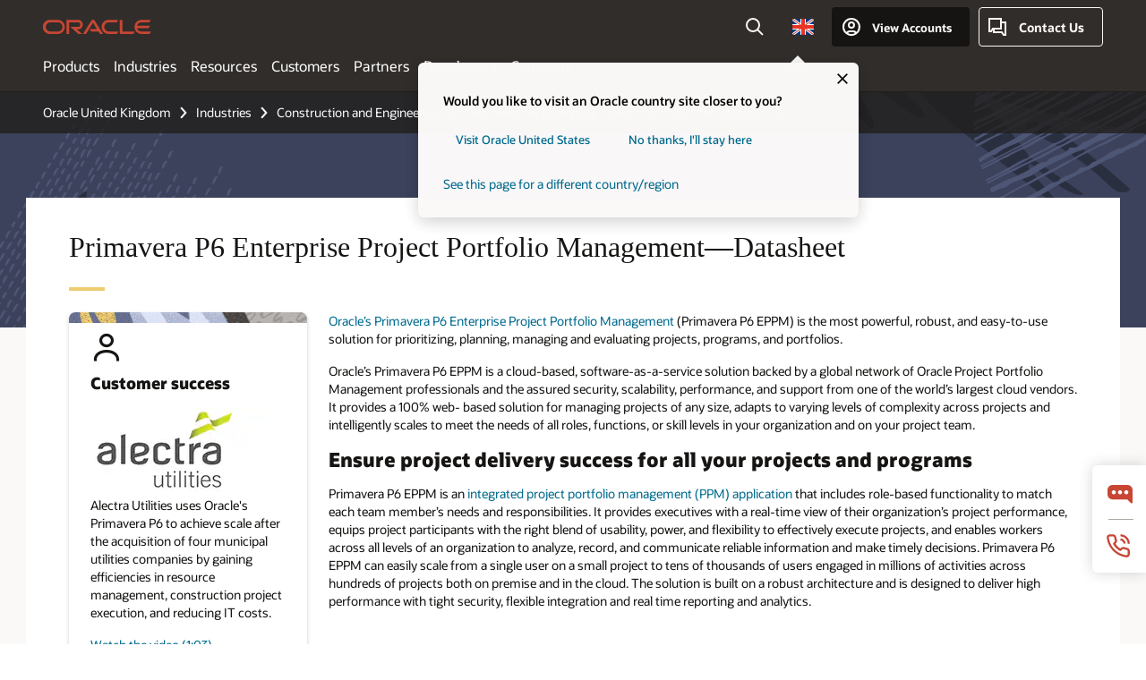

--- FILE ---
content_type: text/html; charset=UTF-8
request_url: https://www.oracle.com/uk/construction-engineering/primavera-p6/datasheet/
body_size: 18506
content:
<!DOCTYPE html>
<html lang="en-GB" class="no-js"><!-- start : Framework/Redwood2 -->
<!-- start : ocom/common/global/components/framework/head -->
<head>
<!-- start : ocom/common/global/components/head -->
<title>Primavera P6 EPPM - Datasheet | Oracle United Kingdom</title>
<meta name="Title" content="Primavera P6 EPPM - Datasheet | Oracle United Kingdom">
<meta name="Description" content="Read the comprehensive datasheet for Oracle's Primavera P6 Enterprise Project Portfolio Management.">
<meta name="Keywords" content="Primavera P6 Enterprise Project Portfolio Management datasheet">
<meta name="siteid" content="uk">
<meta name="countryid" content="GB">
<meta name="robots" content="index, follow">
<meta name="country" content="United Kingdom">
<meta name="region" content="europe">
<meta name="Language" content="en">
<meta name="Updated Date" content="2021-02-01T16:23:21Z">
<meta name="page_type" content="Industry-Product">
<script type="text/javascript">
var pageData = pageData || {};
//page info
pageData.pageInfo = pageData.pageInfo || {};
pageData.pageInfo.language = "en";
pageData.pageInfo.country = "United Kingdom";
pageData.pageInfo.region = "europe";
pageData.pageInfo.pageTitle = "Primavera P6 EPPM - Datasheet | Oracle";
pageData.pageInfo.description = "Read the comprehensive datasheet for Oracle's Primavera P6 Enterprise Project Portfolio Management.";
pageData.pageInfo.keywords = "Primavera P6 Enterprise Project Portfolio Management datasheet";
pageData.pageInfo.siteId = "uk";
pageData.pageInfo.countryId = "GB";
pageData.pageInfo.updatedDate = "2021-02-01T16:23:21Z";
</script>
<!-- start : ocom/common/global/components/seo-taxonomy-meta-data-->
<script type="text/javascript">
var pageData = pageData || {};
//taxonmy
pageData.taxonomy = pageData.taxonomy || {};
pageData.taxonomy.productServices = [];
pageData.taxonomy.industry = [];
pageData.taxonomy.region = [];
pageData.taxonomy.contentType = [];
pageData.taxonomy.buyersJourney = [];
pageData.taxonomy.revenue = [];
pageData.taxonomy.title = [];
pageData.taxonomy.audience = [];
pageData.taxonomy.persona = [];
</script>
<!-- end : ocom/common/global/components/seo-taxonomy-meta-data-->
<!-- start : ocom/common/global/components/social-media-meta-tags -->
<!-- end : ocom/common/global/components/social-media-meta-tags -->
<!-- start : ocom/common/global/components/seo-hreflang-meta-tags --><link rel="canonical" href="https://www.oracle.com/uk/construction-engineering/primavera-p6/datasheet/" />
<link rel="alternate" hreflang="en-US" href="https://www.oracle.com/construction-engineering/primavera-p6/datasheet/" />
<link rel="alternate" hreflang="pt-BR" href="https://www.oracle.com/br/construction-engineering/primavera-p6/datasheet/" />
<link rel="alternate" hreflang="zh-CN" href="https://www.oracle.com/cn/construction-engineering/primavera-p6/datasheet/" />
<link rel="alternate" hreflang="de-DE" href="https://www.oracle.com/de/construction-engineering/primavera-p6/datasheet/" />
<link rel="alternate" hreflang="fr-FR" href="https://www.oracle.com/fr/construction-engineering/primavera-p6/datasheet/" />
<link rel="alternate" hreflang="en-IN" href="https://www.oracle.com/in/construction-engineering/primavera-p6/datasheet/" />
<link rel="alternate" hreflang="ja-JP" href="https://www.oracle.com/jp/construction-engineering/primavera-p6/datasheet/" />
<link rel="alternate" hreflang="en-GB" href="https://www.oracle.com/uk/construction-engineering/primavera-p6/datasheet/" />
<link rel="alternate" hreflang="en-AE" href="https://www.oracle.com/ae/construction-engineering/primavera-p6/datasheet/" />
<link rel="alternate" hreflang="ar-AE" href="https://www.oracle.com/ae-ar/construction-engineering/primavera-p6/datasheet/" />
<link rel="alternate" hreflang="es-AR" href="https://www.oracle.com/latam/construction-engineering/primavera-p6/datasheet/"/>
<link rel="alternate" hreflang="en-AU" href="https://www.oracle.com/au/construction-engineering/primavera-p6/datasheet/" />
<link rel="alternate" hreflang="en-CA" href="https://www.oracle.com/ca-en/construction-engineering/primavera-p6/datasheet/" />
<link rel="alternate" hreflang="fr-CA" href="https://www.oracle.com/ca-fr/construction-engineering/primavera-p6/datasheet/" />
<link rel="alternate" hreflang="de-CH" href="https://www.oracle.com/de/construction-engineering/primavera-p6/datasheet/"/>
<link rel="alternate" hreflang="fr-CH" href="https://www.oracle.com/fr/construction-engineering/primavera-p6/datasheet/"/>
<link rel="alternate" hreflang="es-CL" href="https://www.oracle.com/latam/construction-engineering/primavera-p6/datasheet/"/>
<link rel="alternate" hreflang="es-CO" href="https://www.oracle.com/latam/construction-engineering/primavera-p6/datasheet/"/>
<link rel="alternate" hreflang="es-ES" href="https://www.oracle.com/es/construction-engineering/primavera-p6/datasheet/" />
<link rel="alternate" hreflang="en-HK" href="https://www.oracle.com/apac/construction-engineering/primavera-p6/datasheet/"/>
<link rel="alternate" hreflang="it-IT" href="https://www.oracle.com/it/construction-engineering/primavera-p6/datasheet/" />
<link rel="alternate" hreflang="ko-KR" href="https://www.oracle.com/kr/construction-engineering/primavera-p6/datasheet/" />
<link rel="alternate" hreflang="es-MX" href="https://www.oracle.com/latam/construction-engineering/primavera-p6/datasheet/"/>
<link rel="alternate" hreflang="nl-NL" href="https://www.oracle.com/nl/construction-engineering/primavera-p6/datasheet/" />
<link rel="alternate" hreflang="en-SA" href="https://www.oracle.com/sa/construction-engineering/primavera-p6/datasheet/" />
<link rel="alternate" hreflang="ar-SA" href="https://www.oracle.com/sa-ar/construction-engineering/primavera-p6/datasheet/" />
<link rel="alternate" hreflang="en-SG" href="https://www.oracle.com/asean/construction-engineering/primavera-p6/datasheet/"/>
<link rel="alternate" hreflang="zh-TW" href="https://www.oracle.com/tw/construction-engineering/primavera-p6/datasheet/" />
<link rel="alternate" hreflang="cs-CZ" href="https://www.oracle.com/europe/construction-engineering/primavera-p6/datasheet/"/>
<link rel="alternate" hreflang="en-ID" href="https://www.oracle.com/asean/construction-engineering/primavera-p6/datasheet/"/>
<link rel="alternate" hreflang="en-IE" href="https://www.oracle.com/europe/construction-engineering/primavera-p6/datasheet/"/>
<link rel="alternate" hreflang="en-IL" href="https://www.oracle.com/il-en/construction-engineering/primavera-p6/datasheet/" />
<link rel="alternate" hreflang="en-MY" href="https://www.oracle.com/asean/construction-engineering/primavera-p6/datasheet/"/>
<link rel="alternate" hreflang="es-PE" href="https://www.oracle.com/latam/construction-engineering/primavera-p6/datasheet/"/>
<link rel="alternate" hreflang="en-PH" href="https://www.oracle.com/asean/construction-engineering/primavera-p6/datasheet/"/>
<link rel="alternate" hreflang="pl-PL" href="https://www.oracle.com/pl/construction-engineering/primavera-p6/datasheet/" />
<link rel="alternate" hreflang="pt-PT" href="https://www.oracle.com/europe/construction-engineering/primavera-p6/datasheet/"/>
<link rel="alternate" hreflang="ro-RO" href="https://www.oracle.com/europe/construction-engineering/primavera-p6/datasheet/"/>
<link rel="alternate" hreflang="sv-SE" href="https://www.oracle.com/se/construction-engineering/primavera-p6/datasheet/" />
<link rel="alternate" hreflang="tr-TR" href="https://www.oracle.com/tr/construction-engineering/primavera-p6/datasheet/" />
<link rel="alternate" hreflang="en-ZA" href="https://www.oracle.com/africa/construction-engineering/primavera-p6/datasheet/"/>
<link rel="alternate" hreflang="de-AT" href="https://www.oracle.com/de/construction-engineering/primavera-p6/datasheet/"/>
<link rel="alternate" hreflang="en-BA" href="https://www.oracle.com/europe/construction-engineering/primavera-p6/datasheet/"/>
<link rel="alternate" hreflang="en-BD" href="https://www.oracle.com/apac/construction-engineering/primavera-p6/datasheet/"/>
<link rel="alternate" hreflang="en-BE" href="https://www.oracle.com/europe/construction-engineering/primavera-p6/datasheet/"/>
<link rel="alternate" hreflang="bg-BG" href="https://www.oracle.com/europe/construction-engineering/primavera-p6/datasheet/"/>
<link rel="alternate" hreflang="en-BH" href="https://www.oracle.com/middleeast/construction-engineering/primavera-p6/datasheet/"/>
<link rel="alternate" hreflang="ar-BH" href="https://www.oracle.com/middleeast-ar/construction-engineering/primavera-p6/datasheet/"/>
<link rel="alternate" hreflang="en-BZ" href="https://www.oracle.com/bz/construction-engineering/primavera-p6/datasheet/" />
<link rel="alternate" hreflang="es-CR" href="https://www.oracle.com/latam/construction-engineering/primavera-p6/datasheet/"/>
<link rel="alternate" hreflang="en-CY" href="https://www.oracle.com/europe/construction-engineering/primavera-p6/datasheet/"/>
<link rel="alternate" hreflang="da-DK" href="https://www.oracle.com/europe/construction-engineering/primavera-p6/datasheet/"/>
<link rel="alternate" hreflang="fr-DZ" href="https://www.oracle.com/africa-fr/construction-engineering/primavera-p6/datasheet/"/>
<link rel="alternate" hreflang="en-EE" href="https://www.oracle.com/europe/construction-engineering/primavera-p6/datasheet/"/>
<link rel="alternate" hreflang="en-EG" href="https://www.oracle.com/middleeast/construction-engineering/primavera-p6/datasheet/"/>
<link rel="alternate" hreflang="ar-EG" href="https://www.oracle.com/middleeast-ar/construction-engineering/primavera-p6/datasheet/"/>
<link rel="alternate" hreflang="fi-FI" href="https://www.oracle.com/europe/construction-engineering/primavera-p6/datasheet/"/>
<link rel="alternate" hreflang="en-GH" href="https://www.oracle.com/africa/construction-engineering/primavera-p6/datasheet/"/>
<link rel="alternate" hreflang="el-GR" href="https://www.oracle.com/europe/construction-engineering/primavera-p6/datasheet/"/>
<link rel="alternate" hreflang="hr-HR" href="https://www.oracle.com/europe/construction-engineering/primavera-p6/datasheet/"/>
<link rel="alternate" hreflang="hu-HU" href="https://www.oracle.com/europe/construction-engineering/primavera-p6/datasheet/"/>
<link rel="alternate" hreflang="en-JO" href="https://www.oracle.com/middleeast/construction-engineering/primavera-p6/datasheet/"/>
<link rel="alternate" hreflang="ar-JO" href="https://www.oracle.com/middleeast-ar/construction-engineering/primavera-p6/datasheet/"/>
<link rel="alternate" hreflang="en-KE" href="https://www.oracle.com/africa/construction-engineering/primavera-p6/datasheet/"/>
<link rel="alternate" hreflang="en-KW" href="https://www.oracle.com/middleeast/construction-engineering/primavera-p6/datasheet/"/>
<link rel="alternate" hreflang="ar-KW" href="https://www.oracle.com/middleeast-ar/construction-engineering/primavera-p6/datasheet/"/>
<link rel="alternate" hreflang="en-LK" href="https://www.oracle.com/apac/construction-engineering/primavera-p6/datasheet/"/>
<link rel="alternate" hreflang="en-LU" href="https://www.oracle.com/europe/construction-engineering/primavera-p6/datasheet/"/>
<link rel="alternate" hreflang="lv-LV" href="https://www.oracle.com/europe/construction-engineering/primavera-p6/datasheet/"/>
<link rel="alternate" hreflang="fr-MA" href="https://www.oracle.com/africa-fr/construction-engineering/primavera-p6/datasheet/"/>
<link rel="alternate" hreflang="en-NG" href="https://www.oracle.com/africa/construction-engineering/primavera-p6/datasheet/"/>
<link rel="alternate" hreflang="no-NO" href="https://www.oracle.com/europe/construction-engineering/primavera-p6/datasheet/"/>
<link rel="alternate" hreflang="en-NZ" href="https://www.oracle.com/nz/construction-engineering/primavera-p6/datasheet/" />
<link rel="alternate" hreflang="en-QA" href="https://www.oracle.com/middleeast/construction-engineering/primavera-p6/datasheet/"/>
<link rel="alternate" hreflang="ar-QA" href="https://www.oracle.com/middleeast-ar/construction-engineering/primavera-p6/datasheet/"/>
<link rel="alternate" hreflang="sr-RS" href="https://www.oracle.com/europe/construction-engineering/primavera-p6/datasheet/"/>
<link rel="alternate" hreflang="sl-SI" href="https://www.oracle.com/europe/construction-engineering/primavera-p6/datasheet/"/>
<link rel="alternate" hreflang="sk-SK" href="https://www.oracle.com/europe/construction-engineering/primavera-p6/datasheet/"/>
<link rel="alternate" hreflang="fr-SN" href="https://www.oracle.com/africa-fr/construction-engineering/primavera-p6/datasheet/"/>
<link rel="alternate" hreflang="en-TH" href="https://www.oracle.com/asean/construction-engineering/primavera-p6/datasheet/"/>
<link rel="alternate" hreflang="uk-UA" href="https://www.oracle.com/ua/construction-engineering/primavera-p6/datasheet/" />
<link rel="alternate" hreflang="es-UY" href="https://www.oracle.com/latam/construction-engineering/primavera-p6/datasheet/"/>
<link rel="alternate" hreflang="en-VN" href="https://www.oracle.com/asean/construction-engineering/primavera-p6/datasheet/"/>
<link rel="alternate" hreflang="lt-LT" href="https://www.oracle.com/lt/construction-engineering/primavera-p6/datasheet/" />
<meta name="altpages" content="br,cn,de,fr,in,jp,uk,ae,ae-ar,ar,au,ca-en,ca-fr,ch-de,ch-fr,cl,co,es,hk,it,kr,mx,nl,sa,sa-ar,sg,tw,cz,id,ie,il-en,my,pe,ph,pl,pt,ro,se,tr,za,at,ba,bd,be,bg,bh,bh-ar,bz,cr,cy,dk,dz,ee,eg,eg-ar,fi,gh,gr,hr,hu,jo,jo-ar,ke,kw,kw-ar,lk,lu,lv,ma,ng,no,nz,qa,qa-ar,rs,si,sk,sn,th,ua,uy,vn,lt">
<script type="text/javascript">
var pageData = pageData || {};
//page info
pageData.pageInfo = pageData.pageInfo || {};
pageData.pageInfo.altPages = "br,cn,de,fr,in,jp,uk,ae,ae-ar,ar,au,ca-en,ca-fr,ch-de,ch-fr,cl,co,es,hk,it,kr,mx,nl,sa,sa-ar,sg,tw,cz,id,ie,il-en,my,pe,ph,pl,pt,ro,se,tr,za,at,ba,bd,be,bg,bh,bh-ar,bz,cr,cy,dk,dz,ee,eg,eg-ar,fi,gh,gr,hr,hu,jo,jo-ar,ke,kw,kw-ar,lk,lu,lv,ma,ng,no,nz,qa,qa-ar,rs,si,sk,sn,th,ua,uy,vn,lt";
</script>
<!-- end : ocom/common/global/components/seo-hreflang-meta-tags -->
<!-- end : ocom/common/global/components/head -->
<meta name="viewport" content="width=device-width, initial-scale=1">
<meta http-equiv="Content-Type" content="text/html; charset=utf-8">
<!-- start : ocom/common/global/components/framework/layoutAssetHeadInfo -->
<!-- Container/Display Start -->
<!-- BEGIN: oWidget_C/_Raw-Text/Display -->
<link rel="dns-prefetch" href="https://dc.oracleinfinity.io" crossOrigin="anonymous" />
<link rel="dns-prefetch" href="https://oracle.112.2o7.net" crossOrigin="anonymous" />
<link rel="dns-prefetch" href="https://s.go-mpulse.net" crossOrigin="anonymous" />
<link rel="dns-prefetch" href="https://c.go-mpulse.net" crossOrigin="anonymous" />
<link rel="preconnect" href="https://tms.oracle.com/" crossOrigin="anonymous" />
<link rel="preconnect" href="https://tags.tiqcdn.com/" crossOrigin="anonymous" />
<link rel="preconnect" href="https://consent.trustarc.com" crossOrigin="anonymous" />
<link rel="preconnect" href="https://d.oracleinfinity.io" crossOrigin="anonymous" />
<link rel="preload" href="https://www.oracle.com/asset/web/fonts/oraclesansvf.woff2" as="font" crossOrigin="anonymous" type="font/woff2" />
<link rel="preload" href="https://www.oracle.com/asset/web/fonts/redwoodicons.woff2" as="font" crossorigin="anonymous" type="font/woff2">
<!-- END: oWidget_C/_Raw-Text/Display -->
<!-- Container/Display end -->
<!-- Container/Display Start -->
<!-- BEGIN: oWidget_C/_Raw-Text/Display -->
<!-- BEGIN CSS/JS -->
<style>
body{margin:0}
.f20w1 > section{opacity:0;filter:opacity(0%)}
.f20w1 > div{opacity:0;filter:opacity(0%)}
.f20w1 > nav{opacity:0;filter:opacity(0%)}
</style>
<script>
!function(){
var d=document.documentElement;d.className=d.className.replace(/no-js/,'js');
if(document.location.href.indexOf('betamode=') > -1) document.write('<script src="/asset/web/js/ocom-betamode.js"><\/script>');
}();
</script>
<link data-wscss href="/asset/web/css/redwood-base.css" rel="preload" as="style" onload="this.rel='stylesheet';" onerror="this.rel='stylesheet'">
<link data-wscss href="/asset/web/css/redwood-styles.css" rel="preload" as="style" onload="this.rel='stylesheet';" onerror="this.rel='stylesheet'">
<noscript>
<link href="/asset/web/css/redwood-base.css" rel="stylesheet">
<link href="/asset/web/css/redwood-styles.css" rel="stylesheet">
</noscript>
<link data-wsjs data-reqjq href="/asset/web/js/redwood-base.js" rel="preload" as="script">
<link data-wsjs data-reqjq href="/asset/web/js/redwood-lib.js" rel="preload" as="script">
<script data-wsjs src="/asset/web/js/jquery-min.js" async onload="$('head link[data-reqjq][rel=preload]').each(function(){var a = document.createElement('script');a.async=false;a.src=$(this).attr('href');this.parentNode.insertBefore(a, this);});$(function(){$('script[data-reqjq][data-src]').each(function(){this.async=true;this.src=$(this).data('src');});});"></script>
<!-- END CSS/JS -->
<!-- END: oWidget_C/_Raw-Text/Display -->
<!-- Container/Display end -->
<!-- Container/Display Start -->
<!-- BEGIN: oWidget_C/_Raw-Text/Display -->
<!-- www-us HeadAdminContainer -->
<link rel="icon" href="https://www.oracle.com/asset/web/favicons/favicon-32.png" sizes="32x32">
<link rel="icon" href="https://www.oracle.com/asset/web/favicons/favicon-128.png" sizes="128x128">
<link rel="icon" href="https://www.oracle.com/asset/web/favicons/favicon-192.png" sizes="192x192">
<link rel="apple-touch-icon" href="https://www.oracle.com/asset/web/favicons/favicon-120.png" sizes="120x120">
<link rel="apple-touch-icon" href="https://www.oracle.com/asset/web/favicons/favicon-152.png" sizes="152x152">
<link rel="apple-touch-icon" href="https://www.oracle.com/asset/web/favicons/favicon-180.png" sizes="180x180">
<meta name="msapplication-TileColor" content="#fcfbfa"/>
<meta name="msapplication-square70x70logo" content="favicon-128.png"/>
<meta name="msapplication-square150x150logo" content="favicon-270.png"/>
<meta name="msapplication-TileImage" content="favicon-270.png"/>
<meta name="msapplication-config" content="none"/>
<meta name="referrer" content="no-referrer-when-downgrade"/>
<style>
#oReactiveChatContainer1 { display:none;}
</style>
<!--Tealium embed code Start -->
<script src="https://tms.oracle.com/main/prod/utag.sync.js"></script>
<!-- Loading script asynchronously -->
<script type="text/javascript">
(function(a,b,c,d){
if(location.href.indexOf("tealium=dev") == -1) {
a='https://tms.oracle.com/main/prod/utag.js';
} else {
a='https://tms.oracle.com/main/dev/utag.js';
}
b=document;c='script';d=b.createElement(c);d.src=a;d.type='text/java'+c;d.async=true;
a=b.getElementsByTagName(c)[0];a.parentNode.insertBefore(d,a);
})();
</script>
<!--Tealium embed code End-->
<!-- END: oWidget_C/_Raw-Text/Display -->
<!-- Container/Display end -->
<!-- end : ocom/common/global/components/framework/layoutAssetHeadInfo -->

<script>(window.BOOMR_mq=window.BOOMR_mq||[]).push(["addVar",{"rua.upush":"false","rua.cpush":"false","rua.upre":"false","rua.cpre":"false","rua.uprl":"false","rua.cprl":"false","rua.cprf":"false","rua.trans":"SJ-25dcfa2d-2bfa-4d5c-93e6-8bde3677af5f","rua.cook":"false","rua.ims":"false","rua.ufprl":"false","rua.cfprl":"true","rua.isuxp":"false","rua.texp":"norulematch","rua.ceh":"false","rua.ueh":"false","rua.ieh.st":"0"}]);</script>
                              <script>!function(e){var n="https://s.go-mpulse.net/boomerang/";if("False"=="True")e.BOOMR_config=e.BOOMR_config||{},e.BOOMR_config.PageParams=e.BOOMR_config.PageParams||{},e.BOOMR_config.PageParams.pci=!0,n="https://s2.go-mpulse.net/boomerang/";if(window.BOOMR_API_key="DXNLE-YBWWY-AR74T-WMD99-77VRA",function(){function e(){if(!o){var e=document.createElement("script");e.id="boomr-scr-as",e.src=window.BOOMR.url,e.async=!0,i.parentNode.appendChild(e),o=!0}}function t(e){o=!0;var n,t,a,r,d=document,O=window;if(window.BOOMR.snippetMethod=e?"if":"i",t=function(e,n){var t=d.createElement("script");t.id=n||"boomr-if-as",t.src=window.BOOMR.url,BOOMR_lstart=(new Date).getTime(),e=e||d.body,e.appendChild(t)},!window.addEventListener&&window.attachEvent&&navigator.userAgent.match(/MSIE [67]\./))return window.BOOMR.snippetMethod="s",void t(i.parentNode,"boomr-async");a=document.createElement("IFRAME"),a.src="about:blank",a.title="",a.role="presentation",a.loading="eager",r=(a.frameElement||a).style,r.width=0,r.height=0,r.border=0,r.display="none",i.parentNode.appendChild(a);try{O=a.contentWindow,d=O.document.open()}catch(_){n=document.domain,a.src="javascript:var d=document.open();d.domain='"+n+"';void(0);",O=a.contentWindow,d=O.document.open()}if(n)d._boomrl=function(){this.domain=n,t()},d.write("<bo"+"dy onload='document._boomrl();'>");else if(O._boomrl=function(){t()},O.addEventListener)O.addEventListener("load",O._boomrl,!1);else if(O.attachEvent)O.attachEvent("onload",O._boomrl);d.close()}function a(e){window.BOOMR_onload=e&&e.timeStamp||(new Date).getTime()}if(!window.BOOMR||!window.BOOMR.version&&!window.BOOMR.snippetExecuted){window.BOOMR=window.BOOMR||{},window.BOOMR.snippetStart=(new Date).getTime(),window.BOOMR.snippetExecuted=!0,window.BOOMR.snippetVersion=12,window.BOOMR.url=n+"DXNLE-YBWWY-AR74T-WMD99-77VRA";var i=document.currentScript||document.getElementsByTagName("script")[0],o=!1,r=document.createElement("link");if(r.relList&&"function"==typeof r.relList.supports&&r.relList.supports("preload")&&"as"in r)window.BOOMR.snippetMethod="p",r.href=window.BOOMR.url,r.rel="preload",r.as="script",r.addEventListener("load",e),r.addEventListener("error",function(){t(!0)}),setTimeout(function(){if(!o)t(!0)},3e3),BOOMR_lstart=(new Date).getTime(),i.parentNode.appendChild(r);else t(!1);if(window.addEventListener)window.addEventListener("load",a,!1);else if(window.attachEvent)window.attachEvent("onload",a)}}(),"".length>0)if(e&&"performance"in e&&e.performance&&"function"==typeof e.performance.setResourceTimingBufferSize)e.performance.setResourceTimingBufferSize();!function(){if(BOOMR=e.BOOMR||{},BOOMR.plugins=BOOMR.plugins||{},!BOOMR.plugins.AK){var n="true"=="true"?1:0,t="",a="aoknuaixgyvem2lmhj7a-f-eebdbf1f6-clientnsv4-s.akamaihd.net",i="false"=="true"?2:1,o={"ak.v":"39","ak.cp":"82485","ak.ai":parseInt("604074",10),"ak.ol":"0","ak.cr":9,"ak.ipv":4,"ak.proto":"h2","ak.rid":"4b71df41","ak.r":47369,"ak.a2":n,"ak.m":"dscx","ak.n":"essl","ak.bpcip":"3.148.218.0","ak.cport":42898,"ak.gh":"23.208.24.101","ak.quicv":"","ak.tlsv":"tls1.3","ak.0rtt":"","ak.0rtt.ed":"","ak.csrc":"-","ak.acc":"","ak.t":"1768700542","ak.ak":"hOBiQwZUYzCg5VSAfCLimQ==zm1jCGgi5J80VU7nL30BkwL3xueq7gc+SYoc08Vpt5cWOxvK1X4K28KGUUp/MY0o49U0OPABfo9x3az15NLLO9lPS0RVPcftveyb+ffBYx2yalmRX/xmQJPYu1tDxBx8Y3gBc6acLvNyURPeIBi8AexbMDKg89ZTvN33HMOmbjSiu9yVG9CQlYy8uTt3HQPNLPyRBVJQ9FT4VZfqXiKy/a7/GmJteMX+QzXe2D7ys2fnNDaQYjcVxiA9xwpblmZ0le0I8ZjORogfUfkHjSo9fTFS/qWuiMjrYbPyd6oPGMBWyE7nvREvkDpyOgl5E8kjF8QE9W5K4juB3Rn9IbQ0OVwYHdlAOu8XlvRB5Dn3DS+ZBm+cxhouZMpWeEkF1obTn2suo3B05wt5nWG7mCkAUHdW0f+F9g5FQFB9z2SmXlI=","ak.pv":"517","ak.dpoabenc":"","ak.tf":i};if(""!==t)o["ak.ruds"]=t;var r={i:!1,av:function(n){var t="http.initiator";if(n&&(!n[t]||"spa_hard"===n[t]))o["ak.feo"]=void 0!==e.aFeoApplied?1:0,BOOMR.addVar(o)},rv:function(){var e=["ak.bpcip","ak.cport","ak.cr","ak.csrc","ak.gh","ak.ipv","ak.m","ak.n","ak.ol","ak.proto","ak.quicv","ak.tlsv","ak.0rtt","ak.0rtt.ed","ak.r","ak.acc","ak.t","ak.tf"];BOOMR.removeVar(e)}};BOOMR.plugins.AK={akVars:o,akDNSPreFetchDomain:a,init:function(){if(!r.i){var e=BOOMR.subscribe;e("before_beacon",r.av,null,null),e("onbeacon",r.rv,null,null),r.i=!0}return this},is_complete:function(){return!0}}}}()}(window);</script></head><!-- end : ocom/common/global/components/framework/head -->
<!-- start : ocom/common/global/components/redwood/layoutAssetStartBodyInfo -->
<body class="f20 f20v0 rwtheme-lilac">
<!-- Container/Display Start -->
<!-- BEGIN: oWidget_C/_Raw-Text/Display -->
<!-- www-us StartBodyAdminContainer -->
<!-- END: oWidget_C/_Raw-Text/Display -->
<!-- Container/Display end -->
<div class="f20w1">
<!-- Dispatcher:null -->
<!-- BEGIN: oWidget_C/_Raw-Text/Display -->
<!-- U30v3 -->
<style>
#u30{opacity:1 !important;filter:opacity(100%) !important;position:sticky;top:0}
.u30v3{background:#3a3632;height:50px;overflow:hidden;border-top:5px solid #3a3632;border-bottom:5px solid #3a3632}
#u30nav,#u30tools{visibility:hidden}
.u30v3 #u30logo {width:121px;height: 44px;display: inline-flex;justify-content: flex-start;}
#u30:not(.u30mobile) .u30-oicn-mobile,#u30.u30mobile .u30-oicn{display:none}
#u30logo svg{height:auto;align-self:center}
.u30brand{height:50px;display:flex;flex-direction:column;justify-content:center;align-items:flex-start;max-width:1344px;padding:0 48px;margin:0 auto}
.u30brandw1{display:flex;flex-direction:row;color:#fff;text-decoration:none;align-items:center}
@media (max-width:1024px){.u30brand{padding:0 24px}}
#u30skip2,#u30skip2content{transform:translateY(-100%);position:fixed}
.rtl #u30{direction:rtl}
</style>
<section id="u30" class="u30 u30v3 pause searchv2" data-trackas="header">
<div id="u30skip2" aria-expanded="false" tabindex="-1">
<ul>
<li><a id="u30acc" href="/uk/corporate/accessibility/">Click to view our accessibility policy</a></li>
<li><a id="u30skip2c" href="#maincontent">Skip to content</a></li>
</ul>
</div>
<div class="u30w1 cwidth" id="u30w1">
<div id="u30brand" class="u30brand">
<div class="u30brandw1">
<a id="u30btitle" href="/uk/index.html" data-lbl="logo" aria-label="Home">
<div id="u30logo">
<svg class="u30-oicn-mobile" xmlns="http://www.w3.org/2000/svg" width="32" height="21" viewBox="0 0 32 21"><path fill="#C74634" d="M9.9,20.1c-5.5,0-9.9-4.4-9.9-9.9c0-5.5,4.4-9.9,9.9-9.9h11.6c5.5,0,9.9,4.4,9.9,9.9c0,5.5-4.4,9.9-9.9,9.9H9.9 M21.2,16.6c3.6,0,6.4-2.9,6.4-6.4c0-3.6-2.9-6.4-6.4-6.4h-11c-3.6,0-6.4,2.9-6.4,6.4s2.9,6.4,6.4,6.4H21.2"/></svg>
<svg class="u30-oicn" xmlns="http://www.w3.org/2000/svg"  width="231" height="30" viewBox="0 0 231 30" preserveAspectRatio="xMinYMid"><path fill="#C74634" d="M99.61,19.52h15.24l-8.05-13L92,30H85.27l18-28.17a4.29,4.29,0,0,1,7-.05L128.32,30h-6.73l-3.17-5.25H103l-3.36-5.23m69.93,5.23V0.28h-5.72V27.16a2.76,2.76,0,0,0,.85,2,2.89,2.89,0,0,0,2.08.87h26l3.39-5.25H169.54M75,20.38A10,10,0,0,0,75,.28H50V30h5.71V5.54H74.65a4.81,4.81,0,0,1,0,9.62H58.54L75.6,30h8.29L72.43,20.38H75M14.88,30H32.15a14.86,14.86,0,0,0,0-29.71H14.88a14.86,14.86,0,1,0,0,29.71m16.88-5.23H15.26a9.62,9.62,0,0,1,0-19.23h16.5a9.62,9.62,0,1,1,0,19.23M140.25,30h17.63l3.34-5.23H140.64a9.62,9.62,0,1,1,0-19.23h16.75l3.38-5.25H140.25a14.86,14.86,0,1,0,0,29.71m69.87-5.23a9.62,9.62,0,0,1-9.26-7h24.42l3.36-5.24H200.86a9.61,9.61,0,0,1,9.26-7h16.76l3.35-5.25h-20.5a14.86,14.86,0,0,0,0,29.71h17.63l3.35-5.23h-20.6" transform="translate(-0.02 0)" /></svg>
</div>
</a>
</div>
</div>
<div id="u30nav" class="u30nav" data-closetxt="Close Menu" data-trackas="menu">
<nav id="u30navw1" aria-label="Main">
<button data-lbl="products" data-navtarget="products" aria-controls="products" aria-expanded="false" class="u30navitem">Products</button>
<button data-lbl="industries" data-navtarget="industries" aria-controls="industries" aria-expanded="false" class="u30navitem">Industries</button>
<button data-lbl="resources" data-navtarget="resources" aria-controls="resources" aria-expanded="false" class="u30navitem">Resources</button>
<button data-lbl="customers" data-navtarget="customers" aria-controls="customers" aria-expanded="false" class="u30navitem">Customers</button>
<button data-lbl="partners" data-navtarget="partners" aria-controls="partners" aria-expanded="false" class="u30navitem">Partners</button>
<button data-lbl="developers" data-navtarget="developers" aria-controls="developers" aria-expanded="false" class="u30navitem">Developers</button>
<button data-lbl="company" data-navtarget="company" aria-controls="company" aria-expanded="false" class="u30navitem">Company</button>
</nav>
</div>
<div id="u30tools" class="u30tools">
<div id="u30search">
<div id="u30searchw1">
<div id="u30searchw2">
<form name="u30searchForm" id="u30searchForm" data-contentpaths="/content/Web/Shared/Auto-Suggest Panel Event" method="get" action="https://search.oracle.com/uk/results">
<div class="u30s1">
<button id="u30closesearch" aria-label="Close Search" type="button">
<span>Close Search</span>
<svg width="9" height="14" viewBox="0 0 9 14" fill="none" xmlns="http://www.w3.org/2000/svg"><path d="M8 13L2 7L8 1" stroke="#161513" stroke-width="2"/></svg>
</button>
<span class="u30input">
<div class="u30inputw1">
<input id="u30input" name="q" value="" type="text" placeholder="Search" autocomplete="off" aria-autocomplete="both" aria-label="Search Oracle.com" role="combobox" aria-expanded="false" aria-haspopup="listbox" aria-controls="u30searchw3">
</div>
<input type="hidden" name="size" value="10">
<input type="hidden" name="page" value="1">
<input type="hidden" name="tab" value="all">
<span id="u30searchw3title" class="u30visually-hidden">Search Oracle.com</span>
<div id="u30searchw3" data-pagestitle="SUGGESTED LINKS" data-autosuggesttitle="SUGGESTED SEARCHES" data-allresultstxt="All results for" data-allsearchpath="https://search.oracle.com/uk/results?q=u30searchterm&size=10&page=1&tab=all" role="listbox" aria-labelledby="u30searchw3title">
<ul id="u30quicklinks" class="autocomplete-items" role="group" aria-labelledby="u30quicklinks-title">
<li role="presentation" class="u30auto-title" id="u30quicklinks-title">QUICK LINKS</li>
<li role="option"><a href="/uk/cloud/" data-lbl="quick-links:oci">Oracle Cloud Infrastructure</a></li>
<li role="option"><a href="/uk/applications/" data-lbl="quick-links:applications">Oracle Fusion Cloud Applications</a></li>
<li role="option"><a href="/uk/database/technologies/" data-lbl="quick-links:database">Oracle Database</a></li>
<li role="option"><a href="/uk/java/technologies/downloads/" data-lbl="quick-links:download-java">Download Java</a></li>
<li role="option"><a href="/uk/careers/" data-lbl="quick-links:careers">Careers at Oracle</a></li>
</ul>
</div>
<span class="u30submit">
<input class="u30searchbttn" type="submit" value="Submit Search">
</span>
<button id="u30clear" type="reset" aria-label="Clear Search">
<svg width="20" height="20" viewBox="0 0 20 20" aria-hidden="true" fill="none" xmlns="http://www.w3.org/2000/svg"><path d="M7 7L13 13M7 13L13 7M19 10C19 14.9706 14.9706 19 10 19C5.02944 19 1 14.9706 1 10C1 5.02944 5.02944 1 10 1C14.9706 1 19 5.02944 19 10Z" stroke="#161513" stroke-width="2"/></svg>
</button>
</span>
</div>
</form>
<div id="u30announce" data-alerttxt="suggestions found to navigate use up and down arrows" class="u30visually-hidden" aria-live="polite"></div>
</div>
</div>
<button class="u30searchBtn" id="u30searchBtn" type="button" aria-label="Open Search Field" aria-expanded="false">
<span>Search</span>
<svg xmlns="http://www.w3.org/2000/svg" viewBox="0 0 24 24" width="24" height="24"><path d="M15,15l6,6M17,10a7,7,0,1,1-7-7A7,7,0,0,1,17,10Z"/></svg>
</button>
</div>
<!-- ACS -->
<span id="ac-flag">
<a class="flag-focus" href="/uk/countries-list.html#countries" data-ajax="true" rel="lightbox" role="button">
<span class="sr-only">Country</span>
<img class="flag-image" src="" alt=""/>
<svg class="default-globe" alt="Country" width="20" height="20" viewBox="0 0 20 20" fill="none" xmlns="http://www.w3.org/2000/svg" xmlns:xlink="http://www.w3.org/1999/xlink">
<rect width="20" height="20" fill="url(#pattern0)"/>
<defs>
<pattern id="pattern0" patternContentUnits="objectBoundingBox" width="1" height="1">
<use xlink:href="#image0_1_1830" transform="translate(-0.166667 -0.166667) scale(0.0138889)"/>
</pattern>
<image alt="" id="image0_1_1830" width="96" height="96" xlink:href="[data-uri]"/>
</defs>
</svg>
</a>
</span>
<!-- ACS -->
<div id="u30-profile" class="u30-profile">
<button id="u30-flyout" data-lbl="sign-in-account" aria-expanded="false">
<svg xmlns="http://www.w3.org/2000/svg" viewBox="0 0 24 24" width="24" height="24"><path d="M17,19.51A3,3,0,0,0,14,17H10a3,3,0,0,0-3,2.51m9.92,0a9,9,0,1,0-9.92,0m9.92,0a9,9,0,0,1-9.92,0M15,10a3,3,0,1,1-3-3A3,3,0,0,1,15,10Z"/></svg>
<span class="acttxt">View Accounts</span>
</button>
<div id="u30-profilew1">
<button id="u30actbck" aria-label="Close account flyout"><span class="u30actbcktxt">Back</span></button>
<div class="u30-profilew2">
<span class="u30acttitle">Cloud Account</span>
<a href="/uk/cloud/sign-in.html" class="u30darkcta u30cloudbg" data-lbl="sign-in-to-cloud">Sign in to Cloud</a>
<a href="/uk/cloud/free/" class="u30lightcta" data-lbl="try-free-cloud-trial">Sign Up for Free Cloud Tier</a>
</div>
<span class="u30acttitle">Oracle Account</span>
<ul class="u30l-out">
<li><a href="https://www.oracle.com/webapps/redirect/signon?nexturl=" data-lbl="profile:sign-in-account" class="u30darkcta">Sign-In</a></li>
<li><a href="https://profile.oracle.com/myprofile/account/create-account.jspx" data-lbl="profile:create-account" class="u30lightcta">Create an Account</a></li>
</ul>
<ul class="u30l-in">
<li><a href="/uk/corporate/contact/help.html" data-lbl="help">Help</a></li>
<li><a href="javascript:sso_sign_out();" id="u30pfile-sout" data-lbl="signout">Sign Out</a></li>
</ul>
</div>
</div>
<div class="u30-contact">
<a href="/uk/corporate/contact/" data-lbl="contact-us" title="Contact Us"><span>Contact Us</span></a>
</div>
<a href="/uk/global-menu-v2/" id="u30ham" role="button" aria-expanded="false" aria-haspopup="true" aria-controls="u30navw1">
<svg xmlns="http://www.w3.org/2000/svg" width="24" height="24" viewBox="0 0 24 24">
<title>Menu</title>
<path d="M16,4 L2,4" class="p1"></path>
<path d="M2,12 L22,12" class="p2"></path>
<path d="M2,20 L16,20" class="p3"></path>
<path d="M0,12 L24,12" class="p4"></path>
<path d="M0,12 L24,12" class="p5"></path>
</svg>
<span>Menu</span>
</a>
</div>
</div>
<script>
var u30min = [722,352,0,0];
var u30brsz = new ResizeObserver(u30 => {
document.getElementById("u30").classList.remove("u30mobile","u30tablet","u30notitle");
let u30b = document.getElementById("u30brand").offsetWidth,
u30t = document.getElementById("u30tools").offsetWidth ;
u30v = document.getElementById("u30navw1");
u30w = document.getElementById("u30w1").offsetWidth - 48;
if((u30b + u30t) > u30min[0]){
u30min[2] = ((u30b + u30t) > 974) ? u30b + u30t + 96 : u30b + u30t + 48;
}else{
u30min[2] = u30min[0];
}
u30min[3] = ((u30b + 112) > u30min[1]) ? u30min[3] = u30b + 112 : u30min[3] = u30min[1];
u30v.classList.add("u30navchk");
u30min[2] = (u30v.lastElementChild.getBoundingClientRect().right > u30min[2]) ? Math.ceil(u30v.lastElementChild.getBoundingClientRect().right) : u30min[2];
u30v.classList.remove("u30navchk");
if(u30w <= u30min[3]){
document.getElementById("u30").classList.add("u30notitle");
}
if(u30w <= u30min[2]){
document.getElementById("u30").classList.add("u30mobile");
}
});
var u30wrsz = new ResizeObserver(u30 => {
let u30n = document.getElementById("u30navw1").getBoundingClientRect().height,
u30h = u30[0].contentRect.height;
let u30c = document.getElementById("u30").classList,
u30w = document.getElementById("u30w1").offsetWidth - 48,
u30m = "u30mobile",
u30t = "u30tablet";
if(u30c.contains("navexpand") && u30c.contains(u30m) && u30w > u30min[2]){
if(!document.querySelector("button.u30navitem.active")){
document.getElementById("u30ham").click();
}
u30c.remove(u30m);
if(document.getElementById("u30").getBoundingClientRect().height > 80){
u30c.add(u30t);
}else{
u30c.remove(u30t);
}
}else if(u30w <= u30min[2]){
if(getComputedStyle(document.getElementById("u30tools")).visibility != "hidden"){
u30c.add(u30m);
u30c.remove(u30t);
}
}else if(u30n < 30 && u30h > 80){
u30c.add(u30t);
u30c.remove(u30m);
}else if(u30n > 30){
u30c.add(u30m);
u30c.remove(u30t);
}else if(u30n < 30 && u30h <= 80){
u30c.remove(u30m);
if(document.getElementById("u30").getBoundingClientRect().height > 80){
u30c.add(u30t);
}else{
u30c.remove(u30t);
}
}
});
u30brsz.observe(document.getElementById("u30btitle"));
u30wrsz.observe(document.getElementById("u30"));
</script>
</section>
<!-- /U30v3 -->
<!-- END: oWidget_C/_Raw-Text/Display -->
<!-- end : ocom/common/global/components/redwood/layoutAssetStartBodyInfo -->
<!-- ptbWidget = false -->
<!-- displayBreadcrumb = Yes -->
<!-- start : ocom/common/global/components/u03v6-breadcrumb -->
<!-- U03v6 -->
<nav class="u03 u03v6" data-trackas="breadcrumb" data-ocomid="u03">
<div class="cwidth">
<div class="u03w1">
<ul>
<li class="u03first"><a href="/uk/index.html">Oracle United Kingdom</a></li>
<li><a href="/uk/industries/">Industries</a></li>
<li><a href="/uk/construction-engineering/">Construction and Engineering</a></li>
<li><a href="/uk/construction-engineering/primavera-p6/">Primavera P6 Enterprise Project Portfolio Management</a></li>
</ul>
</div>
</div>
<script type="text/javascript">
var pageData = pageData || {};
//page info
pageData.pageInfo = pageData.pageInfo || {};
pageData.pageInfo.breadCrumbs = "Oracle United Kingdom / Industries / Construction and Engineering / Primavera P6 Enterprise Project Portfolio Management";
</script>
<script type="application/ld+json">
{
"@context": "https://schema.org",
"@type": "BreadcrumbList",
"itemListElement":
[
{ "@type": "ListItem", "position": 1, "name": "Oracle United Kingdom", "item": "https://www.oracle.com/uk/index.html" },
{ "@type": "ListItem", "position": 2, "name": "Industries", "item": "https://www.oracle.com/uk/industries/" },
{ "@type": "ListItem", "position": 3, "name": "Construction and Engineering", "item": "https://www.oracle.com/uk/construction-engineering/" },
{ "@type": "ListItem", "position": 4, "name": "Primavera P6 Enterprise Project Portfolio Management", "item": "https://www.oracle.com/uk/construction-engineering/primavera-p6/" }
]
}
</script>
</nav>
<!-- /U03v6 -->
<!-- end : ocom/common/global/components/u03v6-breadcrumb -->
<!-- start : ocom/common/global/components/compass/related-widgets -->
<!-- Dispatcher:null -->
<!-- BEGIN: oWidget_C/_Raw-Text/Display -->
<!-- RC23v3 -->
<section class="rc23 rc23v3 rw-neutral-10bg">
<div class="rc23w2"><div class="rc23w3 rw-theme-150bg" data-bgimg="/a/ocom/img/bgimg02-bgsw-overlay-06.png,/a/ocom/img/bgimg02-bgne-overlay-06.png"></div></div>
<div class="rc23w1">
<!-- RC25v1 -->
<section class="rc25 rc25v1 cpad" data-trackas="rc25" data-a11y="true">
<div class="rc25w1 cwidth">
<h1 class="rwaccent-5">Primavera P6 Enterprise Project Portfolio Management&mdash;Datasheet</h1>
</div>
</section>
<!-- /RC25v1 -->
<!-- F22v0 -->
<div class="f22 f22v0 f22altmobile cpad" data-trackas="f22" data-ocomid="f22">
<div class="f22w1 cwidth">
<div class="f22w2 f22sidebar" data-lbl="sidebar:">
<!-- RC57v0 -->
<section class="rc57 rc57v0 cpad" data-trackas="rc57" data-ocomid="rc57" data-a11y="true">
<div class="rc57w1 cwidth rw-strip">
<div class="rc57w2">
<div class="rc57w3">
<div class="icn-img icn-contact"><br></div>
<h4 class="rw-ptitle">Customer success</h4>
<img src="/a/ocom/img/rc57-alectra-utilities-logo.jpg" alt="Alectra Utilities logo">
<p>Alectra Utilities uses Oracle's Primavera P6 to achieve scale after the acquisition of four municipal utilities companies by gaining efficiencies in resource management, construction project execution, and reducing IT costs.</p>
<ul>
<li><a href="https://go.oracle.com/LP=86786?qt=saas_ind_consengg_p6_primavera" data-cxdtrack=":ow:o:s:nav::P6EPPMSideBar" data-adbtrack=":ow:o:s:nav::P6EPPMSideBar" data-lbl="watch-the-video">Watch the video (1:03)</a></li>
</ul>
</div>
<div class="rc57w3">
<h4 class="rw-ptitle">Key benefits</h4>
<ul class="obullets">
<li>Unite project teams and stakeholders through collaboration and strong feedback methods</li>
<li><a href="https://go.oracle.com/LP=87860?elqCampaignId=235186" data-cxdtrack=":ow:o:p:po::P6datasheet" data-adbtrack="BUMK191202P00030:ow:o:p:po::P6datasheet" data-lbl="reduce-risk-schedule-overruns">Reduce the risk of cost and schedule overruns</a></li>
<li>Optimize management of all resources for maximum ROI</li>
<li>Monitor and <a href="https://blogs.oracle.com/construction-engineering/post/oracle-reconstruct-integration-enhances-visual-construction-progress-tracking-remote-monitoring" data-lbl="visual-project-performance-blog">visualize project performance</a> versus plan</li>
<li>Confidently make and keep project commitments</li>
</ul>
</div>
<div class="rc57w3">
<h4 class="rw-ptitle">Key features</h4>
<ul class="obullets">
<li>Flexible user interface</li>
<li>Streamlined enterprise reporting</li>
<li>Team member interfaces for gathering status updates</li>
<li>Integrated risk management</li>
<li>Resource management and optimization views</li>
</ul>
</div>
<div class="rc57w3">
<div class="icn-img icn-book"><br></div>
<h4 class="rw-ptitle">Are scheduling errors costing time and money?</h4>
<p><a href="https://go.oracle.com/LP=87860?elqCampaignId=235186" data-cxdtrack=":ow:o:p:po::P6datasheet" data-adbtrack="BUMK191202P00030:ow:o:p:po::P6datasheet" data-lbl="reduce-risk-schedule-overruns">Get five key tactics to boosting schedule accuracy and optimizing resources.</a></p>
</div>
<div class="rc57w3">
<div class="icn-img icn-desktop"><br></div>
<h4 class="rw-ptitle">Learn more</h4>
<ul>
<li><a href="/uk/construction-engineering/primavera-p6/" data-lbl="learn-more-primavera-p6">Learn more about Primavera P6</a></li>
<li><a href="https://blogs.oracle.com/construction-engineering/category/ce-oracle%E2%80%99s-primavera-p6" data-lbl="learn-more-primavera-p6-blog">Read about Primavera P6 on our blog</a></li>
<li><a href="https://go.oracle.com/LP=83164?elqCampaignId=213694" data-cxdtrack=":ow:o:p:sb::P6DataSheet" data-adbtrack="BUMK190613P00046:ow:o:p:sb::P6DataSheet" data-lbl="request-live-demo">Request a live demo</a></li>
</ul>
</div>
</div>
</div>
</section>
<!-- /RC57v0 -->
</div>
<!-- /F22v0 sidebar -->
<!-- F22w2 -->
<div class="f22w2">
<!-- RC24v0 -->
<section class="rc24 rc24v0 cpad">
<div class="rc24w1 cwidth">
<p><a href="/uk/construction-engineering/primavera-p6/" data-lbl="primavera-p6-eppm">Oracle’s Primavera P6 Enterprise Project Portfolio Management</a> (Primavera P6 EPPM) is the most powerful, robust, and easy-to-use solution for prioritizing, planning, managing and evaluating projects, programs, and portfolios.</p>
<p>Oracle’s Primavera P6 EPPM is a cloud-based, software-as-a-service solution backed by a global network of Oracle Project Portfolio Management professionals and the assured security, scalability, performance, and support from one of the world’s largest cloud vendors. It provides a 100% web- based solution for managing projects of any size, adapts to varying levels of complexity across projects and intelligently scales to meet the needs of all roles, functions, or skill levels in your organization and on your project team.</p>
<h2 class="rw-ptitle">Ensure project delivery success for all your projects and programs</h2>
<p>Primavera P6 EPPM is an <a href="/uk/construction-engineering/primavera-p6/" data-lbl="integrated-ppm-application">integrated project portfolio management (PPM) application</a> that includes role-based functionality to match each team member’s needs and responsibilities. It provides executives with a real-time view of their organization’s project performance, equips project participants with the right blend of usability, power, and flexibility to effectively execute projects, and enables workers across all levels of an organization to analyze, record, and communicate reliable information and make timely decisions. Primavera P6 EPPM can easily scale from a single user on a small project to tens of thousands of users engaged in millions of activities across hundreds of projects both on premise and in the cloud. The solution is built on a robust architecture and is designed to deliver high performance with tight security, flexible integration and real time reporting and analytics.</p>
</div>
</section>
<!-- /RC24v0 -->
<!-- RC11v0 -->
<section class="rc11 rc11v0 beige-10 bgpattern-natural10-4p" data-trackas="rc11" data-ocomid="rc11">
<div class="rc11w1 cwidth">
<div class="rc11w2 rc11bttns">
<p>Primavera P6: Better decision-making in project portfolio management.</p>
<div class="obttns">
<div>
<a class="atgchat-link" href="#chat" target="_top">Chat live now</a>
</div>
<div class="obttn1">
<a href="https://go.oracle.com/LP=109305?elqCampaignId=238224" data-cxdtrack=":ow:o:p:po:::" data-adbtrack="BUMK200123P00042:ow:o:p:po" data-lbl="self-guided:demo">Try our self-guided demo</a>
</div>
</div>
</div>
</div>
</section>
<!-- /RC11v0 -->
<!-- RC24v0 -->
<section class="rc24 rc24v0 cpad">
<div class="rc24w1 cwidth">
<h2 class="rw-ptitle">Project management&mdash;anytime, anywhere access</h2>
<p>Primavera P6 EPPM gives the project team anytime, anywhere access to their project information through flexible web-based user interfaces. Users have alternate interfaces including interactive dashboards, web applications, and simple forms to consume role-specific information. In addition, team members can easily and quickly update status by using any of the interfaces that best accommodate their line of work. Interfaces include the P6 Team Member for iOS, P6 Team Member for Android, P6 Team Member Web (which is optimized to run on a tablet), and an email status option.</p>
<p>Interactive activity Gantt charts allow planners, schedulers and project managers to communicate a more accurate and complete graphical representation of a project’s schedule, while calendar and activity network views provide team members with an intuitive view for displaying their assignments, along with the required information to perform the work.</p>
<figure>
<a href="https://go.oracle.com/LP=71485" data-cxdtrack="MTI5MWNhMDgtNjFlZC00YTM5LWI5MzMtMTY2YTA3ZGY4ODlh" data-adbtrack="P6demo&intcmp=BUMK180920P00003&tye=124145" data-lbl="get-a-demo"><img data-src="/a/ocom/img/rc24-p6-cpm-schedule.png" alt="Figure 1: Plan, schedule, and control large-scale programs and individual projects."></a>
<figcaption>Figure 1. Plan, schedule, and control large-scale programs and individual projects.</figcaption>
</figure>
</div>
</section>
<!-- /RC24v0 -->
<!-- RC24v1 -->
<section class="rc24 rc24v1 cpad">
<div class="rc24w1 cwidth">
<ul class="rc24lnks">
<li><a href="https://blogs.oracle.com/construction-engineering/john-wayne-airport-cuts-approval-cycle-times-in-half-on-critical-infrastructure-projects" data-lbl="john-wayne-airport-use-mobile-devices-blog">Learn how John Wayne Airport cut approval times in half using Primavera P6 with Primavera Unifier.</a></li>
</ul>
</div>
</section>
<!-- /RC24v1 -->
<!-- RC24v0 -->
<section class="rc24 rc24v0 cpad">
<div class="rc24w1 cwidth">
<h2 class="rw-ptitle">Portfolio and program management&mdash;prioritizing projects and optimizing organizational capacity</h2>
<p>With Primavera P6 EPPM, project managers can be confident that their projects and programs are aligned with company strategic objectives. By providing a consistent overview and analysis of the portfolio or program as projects are added and removed, the Portfolio and Program Management module enables project managers to manage incoming demand and select just the right balance of projects – one that ensures resources are not overextended and that project performance can be easily quantified and communicated to project stakeholders.</p>
<h2 class="rw-ptitle">Planning and risk management&mdash;executing complex projects with ease</h2>
<p>Many organizations have hundreds – even thousands – of projects underway at any given time. Crossing normal business hierarchies and chains of command, these projects present an organization-wide management challenge. Primavera P6 EPPM helps business management meet that challenge head-on with a Planning and Scheduling module.</p>
<p>Primavera P6 EPPM is ideal for organizations that need to simultaneously manage multiple projects and support multi-user access, since it provides multiuser, multiproject functionality (with the ability to extend functionality based on user-definable data). It also offers scheduling and resource control capabilities and support for multitiered project hierarchies, resource scheduling, data capture and customizable views.</p>
<p>Functionality including industry-standard risk management and robust reporting and analytics, enables project driven organizations to create achievable resource optimized, risk-adjusted plans, find ways to deliver projects more efficiently, and never be surprised by unexpected issues, risks or downward trends across projects.</p>
<h2 class="rw-ptitle">Resources management&mdash;matching people with projects</h2>
<p>Supporting both top-down and bottom-up resource request and staffing processes, Primavera P6 EPPM makes it easy for project and resource managers to communicate their requirements and decisions throughout a project’s lifecycle. By providing a graphical analysis of resource and role utilization, Primavera P6 EPPM helps project teams manage resources in a dynamic environment. This allows managers to see where resources are being used across all programs and projects, as well as their forecasted future use. Because all information is located in one centralized system, resource conflicts become apparent to project and resource managers, eliminating unexpected delays or unforeseen resource limitations. The result: greater visibility into resource demand and capacity means maximized resource use.</p>
<figure>
<a href="https://go.oracle.com/LP=71485" data-cxdtrack="MTI5MWNhMDgtNjFlZC00YTM5LWI5MzMtMTY2YTA3ZGY4ODlh" data-adbtrack="P6demo&intcmp=BUMK180920P00003&tye=124145" data-lbl="get-a-demo"><img data-src="/a/ocom/img/rc24-p6-resource-management.png" alt="Figure 2: Optimize resources to keep projects on track and communicate resource requirements and decisions throughout project lifecycle."></a>
<figcaption>Figure 2. Optimize resources to keep projects on track and communicate resource requirements and decisions throughout project lifecycle.</figcaption>
</figure>
<p>&nbsp;</p>
<h2 class="rw-ptitle">Tracking progress to gain insights into costs and resource use</h2>
<p>Primavera P6 EPPM makes it easy for managers to track, capture, and analyze the time team members spend on project-based work by providing them with interfaces that are automatically populated with their own assignments across all projects. Team members can then record both project time (that is, time spent on each task) and nonproject time (such as personal time off). They can also provide additional information directly to the project manager, including document updates, status notifications, and other pertinent feedback.</p>
<h2 class="rw-ptitle">Collaboration and content management&mdash;improving organizational performance through collaboration</h2>
<p>Primavera P6 EPPM facilitates team-based collaboration to improve decision-making, streamline coordination and improve efficiency with new business process automation capabilities. For example, utilizing graphical workflow modeling and interactive configurable forms, it incorporates collaboration and communication into the typical work process, instead of requiring project team members to put work aside to communicate and collaborate. The solution’s integration to email and mobile devices improves communication between project managers, schedulers and field personnel on a per-activity basis, ensuring that project schedules stay on track and that delays are minimized. In addition, existing enterprise content management systems capabilities can be leveraged through Primavera P6 EPPM in order to meet the increasing demand of project documentation control and accessibility.</p>
</section>
<!-- /RC24v0 -->
<!-- RC24v1 -->
<section class="rc24 rc24v1 cpad">
<div class="rc24w1 cwidth">
<ul class="rc24lnks">
<li><a href="https://blogs.oracle.com/construction-engineering/how-clayco-adds-ai-driven-visual-layer-to-primavera-p6-eppm-schedules" data-lbl="clayco-adds-ai-driven-visual-layer-blog">Learn how Clayco adds AI-driven visual layer to Primavera P6 EPPM schedules giving 4D progress against plans to identify schedule and budget risks early in the program.</a></li>
</ul>
</div>
</section>
<!-- /RC24v1 -->
<!-- RC24v0 -->
<section class="rc24 rc24v0 cpad">
<div class="rc24w1 cwidth">
<h2 class="rw-ptitle">Reporting and analytics&mdash;driving sound decision-making</h2>
<p>Primavera P6 EPPM allows you to schedule and deliver timely and relevant project information through email, content repository, file share and printer. Users can choose from more than 70 standardized reports or produce custom reports in various formats including .pdf, .csv, and .xml, through its integrated reporting system. In addition, Oracle offers the powerful Primavera Analytics, an add-on that enables users to create operational reports and business intelligence on projects and programs. Primavera P6 Visualizer graphically monitors project performance against plan, and complements Primavera Analytics with rich time-phased views. Even large, complex schedules come to life and can be imported and exported to facilitate sharing.</p>
<h2 class="rw-ptitle">Integration&mdash;interoperating with ease</h2>
<p>Oracle’s Primavera P6 EPPM extends, complements, and leverages your existing Oracle enterprise management solutions, including <a href="/uk/applications/ebusiness/ " data-lbl="oracle-ebs">Oracle E-Business Suite</a> and <a href="/uk/business-analytics/business-intelligence/technologies/bi.html" data-lbl="oracle-bi">Oracle Business Intelligence</a> as well as ERP solutions from SAP and others.</p>
<p>P6 EPPM makes it easy for project and program managers to create custom solutions by taking advantage of its Primavera Gateway, Primavera Web Services, and Integration Applications Programming Interface (API).</p>
<p>Oracle’s Primavera Gateway is an extensible integration solution with configuration and customization options for each business application that provide enterprise-wide project, portfolio, and resource management transparency and ensures data consistency between applications.</p>
<p>Oracle’s Primavera Web Services provides enterprise-level integration capabilities to connect Primavera solutions to existing line-of-business systems, to help increase productivity and project success.</p>
</div>
</section>
<!-- /RC24v0 -->
<!-- RC11v1 -->
<section class="rc11 rc11v1 beige-10 bgpattern-natural10-4p" data-trackas="rc11" data-ocomid="rc11">
<div class="rc11w1 cwidth">
<div class="rc11w2 rc11bttns">
<div class="rc11w3">
<h3>See for yourself why Primavera P6 is the trusted standard in Enterprise Portfolio Management.</h3>
</div>
<div class="obttns">
<div>
<a class="atgchat-link" href="#chat" target="_top">Chat live now</a>
</div>
<div class="obttn1">
<a href="https://go.oracle.com/LP=109305?elqCampaignId=238224" data-cxdtrack=":ow:o:p:po:::" data-adbtrack="BUMK200123P00042:ow:o:p:po" data-lbl="self-guided:demo">Try our self-guided demo</a>
</div>
</div>
</div>
</div>
</section>
<!-- /RC11v1 -->
</div>
<!-- /F22v0 -->
</div>
</div>
</div>
</section>
<!-- /RC23v3 -->
<!-- END: oWidget_C/_Raw-Text/Display -->
<!-- Dispatcher:null -->
<!-- BEGIN: oWidget_C/_Raw-Text/Display -->
<div class="cb27disable"></div>
<!-- END: oWidget_C/_Raw-Text/Display -->
<!-- end : ocom/common/global/components/compass/related-widgets -->
<!-- start : ocom/common/global/components/framework/layoutAssetEndBodyInfo -->
<!-- Dispatcher:null -->
<!-- BEGIN: oWidget_C/_Raw-Text/Display -->
<!-- U10v6 -->
<footer id="u10" class="u10 u10v6" data-trackas="ffooter" type="redwood" data-ocomid="u10" data-a11y="true">
<nav class="u10w1" aria-label="Footer">
<div class="u10w2">
<div class="u10w3">
<div class="u10ttl" id="resourcesfor">Resources for</div>
<ul>
<li><a data-lbl="resources-for:career" href="/uk/careers/">Careers</a></li>
<li><a data-lbl="resources-for:developers" href="/uk/developer/">Developers</a></li>
<li><a data-lbl="resources-for:investors" href="https://investor.oracle.com/home/default.aspx">Investors</a></li>
<li><a data-lbl="resources-for:partners" href="/uk/partner/">Partners</a></li>
<li><a data-lbl="resources-for:researchers" href="/uk/research/">Researchers</a></li>
<li><a data-lbl="resources-for:students-educators" href="https://academy.oracle.com/en/oa-web-overview.html">Students and Educators</a></li>
</ul>
</div>
</div>
<div class="u10w2">
<div class="u10w3">
<div class="u10ttl" id="whyoracle">Why Oracle</div>
<ul>
<li><a data-lbl="why-oracle:analyst-reports" href="/uk/corporate/analyst-reports/">Analyst Reports</a></li>
<li><a data-lbl="why-oracle:gartner-mq-erp-cloud" href="/uk/erp/what-is-erp/best-erp/">Best cloud-based ERP</a></li>
<li><a data-lbl="why-oracle:cloud-economics" href="/uk/cloud/economics/">Cloud Economics</a></li>
<li><a data-lbl="why-oracle:corporate-responsibility" href="/uk/social-impact/">Social Impact</a></li>
<li><a data-lbl="why-oracle:culture-inclusion" href="/uk/careers/culture-inclusion/">Culture and Inclusion</a></li>
<li><a data-lbl="why-oracle:security-pracitices" href="/uk/corporate/security-practices/">Security Practices</a></li>
</ul>
</div>
</div>
<div class="u10w2">
<div class="u10w3">
<div class="u10ttl" id="learn">Learn</div>
<ul>
<li><a data-lbl="learn:sovreign-cloud" href="/uk/cloud/sovereign-cloud/what-is-sovereign-cloud/">What is a sovereign cloud?</a></li>
<li><a data-lbl="learn:zero-trust" href="/uk/security/what-is-zero-trust/">What is zero trust security?</a></li>
<li><a data-lbl="learn:ai-finance" href="/uk/erp/financials/ai-finance/">How AI is transforming finance</a></li>
<li><a data-lbl="learn:vector-db" href="/uk/database/vector-database/">What is a vector database?</a></li>
<li><a data-lbl="learn:multicloud" href="/uk/cloud/multicloud/what-is-multicloud/">What is multicloud?</a></li>
<li><a data-lbl="learn:ai-agents" href="/uk/artificial-intelligence/ai-agents/">What are AI agents?</a></li>
</ul>
</div>
</div>
<div class="u10w2">
<div class="u10w3">
<div class="u10ttl" id="newsandevents">News and Events</div>
<ul>
<li><a data-lbl="newsandevents:news" href="/uk/news/">News</a></li>
<li><a data-lbl="newsandevents:oracle-ai-world" href="https://www.oracle.com/ai-world/">Oracle AI World</a></li>
<li><a data-lbl="newsandevents:oracle-health-summit" href="https://www.oracle.com/health/health-summit/">Oracle Health Summit</a></li>
<li><a data-lbl="newsandevents:javaone" href="/uk/javaone/">JavaOne</a></li>
<li><a data-lbl="newsandevents:events" href="/uk/events/">Events</a></li>
</ul>
</div>
</div>
<div class="u10w2">
<div class="u10w3">
<div class="u10ttl" id="contactus">Contact Us</div>
<ul>
<li><a href="tel:+442075626823">Sales: +44 207 5626 823</a></li>
<li><a data-lbl="contact-us:how-can-we-help" href="/uk/corporate/contact/">How can we help?</a></li>
<li><a data-lbl="contact-us:subscribe-to-emails" href="https://go.oracle.com/subscribe/?l_code=en&src1=OW:O:FO">Subscribe to emails</a></li>
<li><a data-lbl="contact-us:integrity-helpline" href="https://secure.ethicspoint.com/domain/media/en/gui/31053/index.html">Integrity Helpline</a></li>
<li><a data-lbl="contact-us:accessibility" href="/uk/corporate/accessibility/">Accessibility</a></li>
</ul>
</div>
</div>
<div class="u10w4"><hr /></div>
</nav>
<div class="u10w11">
<ul class="u10-cr">
<li class="u10mtool" id="u10cmenu"><a data-lbl="country-region" class="u10ticon u10regn" href="/uk/menu-content/universal.html#u10countrymenu">Country/Region</a></li>
</ul>
<nav class="u10w5 u10w10" aria-label="Site info">
<ul class="u10-links">
<li><a data-lbl="copyright" href="/uk/legal/copyright/">&#169; 2026 Oracle</a></li>
<li><a data-lbl="terms-of-use-and-privacy" href="/uk/legal/privacy/">Terms of Use and Privacy</a></li>
<li><a data-lbl="gender-pay-gap-report" href="/uk/corporate/contact/#paygap">Gender Pay Gap Report</a></li><li><a data-lbl="modern-slavery-statement" href="/uk/legal/modern-slavery-policy-statement/">Modern Slavery Statement</a></li>
<li><div id="teconsent"></div></li>
<li><a data-lbl="ad-choices" href="/uk/legal/privacy/privacy-policy/#adchoices">Ad Choices</a></li>
<li><a data-lbl="careers" href="/uk/careers/">Careers</a></li>
</ul>
</nav>
<nav class="u10scl" aria-label="Social media links">
<ul class="scl-icons">
<li class="scl-facebook"><a data-lbl="scl-icon:facebook" href="https://www.facebook.com/Oracle/" rel="noreferrer" target="_blank" title="Oracle on Facebook"></a></li>
<li class="scl-twitter"><a data-lbl="scl-icon:twitter" href="https://twitter.com/Oracle_UKI" rel="noreferrer" target="_blank" title="Follow Oracle on X (formerly Twitter)"></a></li>
<li class="scl-linkedin"><a data-lbl="scl-icon:linkedin" href="https://www.linkedin.com/company/oracle/" rel="noreferrer" target="_blank" title="Oracle on LinkedIn"></a></li>
<li class="scl-youtube"><a data-lbl="scl-icon:you-tube" href="https://www.youtube.com/oracle/" rel="noreferrer" target="_blank" title="Watch Oracle on YouTube"></a></li>
</ul>
</nav>
</div>
</footer>
<!-- /U10v6 -->
<!-- END: oWidget_C/_Raw-Text/Display -->
</div>
<!-- Container/Display Start -->
<!-- BEGIN: oWidget_C/_Raw-Text/Display -->
<!-- Start - End Body Admin Container -->
<!-- Start SiteCatalyst code -->
<script type="text/javascript" data-reqjq data-src="/asset/web/analytics/ora_ocom.js"></script>
<!-- End SiteCatalyst code -->
<!-- End - End Body Admin Container -->
<!-- END: oWidget_C/_Raw-Text/Display -->
<!-- Container/Display end -->
<!-- end : ocom/common/global/components/framework/layoutAssetEndBodyInfo -->
</body>
<!-- end : Framework/Redwood2 -->
</html>



--- FILE ---
content_type: text/html; charset=UTF-8
request_url: https://www.oracle.com/uk/global-menu-v2/
body_size: 8003
content:
<!DOCTYPE html>
<html lang="en-GB" class="no-js"><!-- start : Compass/Generic -->
<head>
<!-- Start Compass/Head -->
<title>Global Navigation | Oracle United Kingdom</title>
<meta name="Title" content="Global Navigation | Oracle United Kingdom">
<meta name="Description" content="">
<meta name="Keywords" content="Global nav">
<meta http-equiv="Content-Type" content="text/html; charset=utf-8">
<meta name="viewport" content="width=device-width, initial-scale=1">
<meta name="siteid" content="uk">
<meta name="countryid" content="GB">
<meta name="robots" content="noindex, nofollow">
<meta name="country" content="United Kingdom">
<meta name="Language" content="en">
<meta name="Updated Date" content="2021-09-10T16:57:07Z">
<script type="text/javascript">
var pageData = pageData || {};
//page info
pageData.pageInfo = pageData.pageInfo || {};
pageData.pageInfo.language = "en";
pageData.pageInfo.country = "United Kingdom";
pageData.pageInfo.pageTitle = "Global Navigation";
pageData.pageInfo.description = "";
pageData.pageInfo.keywords = "Global nav";
pageData.pageInfo.siteId = "uk";
pageData.pageInfo.countryId = "GB";
pageData.pageInfo.updatedDate = "2021-09-10T16:57:07Z";
</script>
<!-- start : ocom/common/global/components/seo-taxonomy-meta-data-->
<script type="text/javascript">
var pageData = pageData || {};
//taxonmy
pageData.taxonomy = pageData.taxonomy || {};
pageData.taxonomy.productServices = [];
pageData.taxonomy.industry = [];
pageData.taxonomy.region = [];
pageData.taxonomy.contentType = [];
pageData.taxonomy.buyersJourney = [];
pageData.taxonomy.revenue = [];
pageData.taxonomy.title = [];
pageData.taxonomy.audience = [];
pageData.taxonomy.persona = [];
</script>
<!-- end : ocom/common/global/components/seo-taxonomy-meta-data-->
<!-- start : ocom/common/global/components/social-media-meta-tags -->
<!-- end : ocom/common/global/components/social-media-meta-tags -->
<!-- start : ocom/common/global/components/seo-hreflang-meta-tags --><link rel="canonical" href="https://www.oracle.com/uk/global-menu-v2/" />
<link rel="alternate" hreflang="en-US" href="https://www.oracle.com/global-menu-v2/" />
<link rel="alternate" hreflang="pt-BR" href="https://www.oracle.com/br/global-menu-v2/" />
<link rel="alternate" hreflang="zh-CN" href="https://www.oracle.com/cn/global-menu-v2/" />
<link rel="alternate" hreflang="de-DE" href="https://www.oracle.com/de/global-menu-v2/" />
<link rel="alternate" hreflang="fr-FR" href="https://www.oracle.com/fr/global-menu-v2/" />
<link rel="alternate" hreflang="en-IN" href="https://www.oracle.com/in/global-menu-v2/" />
<link rel="alternate" hreflang="ja-JP" href="https://www.oracle.com/jp/global-menu-v2/" />
<link rel="alternate" hreflang="en-GB" href="https://www.oracle.com/uk/global-menu-v2/" />
<link rel="alternate" hreflang="en-AE" href="https://www.oracle.com/ae/global-menu-v2/" />
<link rel="alternate" hreflang="ar-AE" href="https://www.oracle.com/ae-ar/global-menu-v2/" />
<link rel="alternate" hreflang="es-AR" href="https://www.oracle.com/latam/global-menu-v2/"/>
<link rel="alternate" hreflang="en-AU" href="https://www.oracle.com/au/global-menu-v2/" />
<link rel="alternate" hreflang="en-CA" href="https://www.oracle.com/ca-en/global-menu-v2/" />
<link rel="alternate" hreflang="fr-CA" href="https://www.oracle.com/ca-fr/global-menu-v2/" />
<link rel="alternate" hreflang="de-CH" href="https://www.oracle.com/de/global-menu-v2/"/>
<link rel="alternate" hreflang="fr-CH" href="https://www.oracle.com/fr/global-menu-v2/"/>
<link rel="alternate" hreflang="es-CL" href="https://www.oracle.com/latam/global-menu-v2/"/>
<link rel="alternate" hreflang="es-CO" href="https://www.oracle.com/latam/global-menu-v2/"/>
<link rel="alternate" hreflang="es-ES" href="https://www.oracle.com/es/global-menu-v2/" />
<link rel="alternate" hreflang="en-HK" href="https://www.oracle.com/apac/global-menu-v2/"/>
<link rel="alternate" hreflang="it-IT" href="https://www.oracle.com/it/global-menu-v2/" />
<link rel="alternate" hreflang="ko-KR" href="https://www.oracle.com/kr/global-menu-v2/" />
<link rel="alternate" hreflang="es-MX" href="https://www.oracle.com/latam/global-menu-v2/"/>
<link rel="alternate" hreflang="nl-NL" href="https://www.oracle.com/nl/global-menu-v2/" />
<link rel="alternate" hreflang="en-SA" href="https://www.oracle.com/sa/global-menu-v2/" />
<link rel="alternate" hreflang="ar-SA" href="https://www.oracle.com/sa-ar/global-menu-v2/" />
<link rel="alternate" hreflang="en-SG" href="https://www.oracle.com/asean/global-menu-v2/"/>
<link rel="alternate" hreflang="zh-TW" href="https://www.oracle.com/tw/global-menu-v2/" />
<link rel="alternate" hreflang="cs-CZ" href="https://www.oracle.com/europe/global-menu-v2/"/>
<link rel="alternate" hreflang="en-ID" href="https://www.oracle.com/asean/global-menu-v2/"/>
<link rel="alternate" hreflang="en-IE" href="https://www.oracle.com/europe/global-menu-v2/"/>
<link rel="alternate" hreflang="he-IL" href="https://www.oracle.com/il/global-menu-v2/" />
<link rel="alternate" hreflang="en-IL" href="https://www.oracle.com/il-en/global-menu-v2/" />
<link rel="alternate" hreflang="en-MY" href="https://www.oracle.com/asean/global-menu-v2/"/>
<link rel="alternate" hreflang="es-PE" href="https://www.oracle.com/latam/global-menu-v2/"/>
<link rel="alternate" hreflang="en-PH" href="https://www.oracle.com/asean/global-menu-v2/"/>
<link rel="alternate" hreflang="pl-PL" href="https://www.oracle.com/pl/global-menu-v2/" />
<link rel="alternate" hreflang="pt-PT" href="https://www.oracle.com/europe/global-menu-v2/"/>
<link rel="alternate" hreflang="ro-RO" href="https://www.oracle.com/europe/global-menu-v2/"/>
<link rel="alternate" hreflang="sv-SE" href="https://www.oracle.com/se/global-menu-v2/" />
<link rel="alternate" hreflang="tr-TR" href="https://www.oracle.com/tr/global-menu-v2/" />
<link rel="alternate" hreflang="en-ZA" href="https://www.oracle.com/africa/global-menu-v2/"/>
<link rel="alternate" hreflang="de-AT" href="https://www.oracle.com/de/global-menu-v2/"/>
<link rel="alternate" hreflang="en-BA" href="https://www.oracle.com/europe/global-menu-v2/"/>
<link rel="alternate" hreflang="en-BD" href="https://www.oracle.com/apac/global-menu-v2/"/>
<link rel="alternate" hreflang="en-BE" href="https://www.oracle.com/europe/global-menu-v2/"/>
<link rel="alternate" hreflang="bg-BG" href="https://www.oracle.com/europe/global-menu-v2/"/>
<link rel="alternate" hreflang="en-BH" href="https://www.oracle.com/middleeast/global-menu-v2/"/>
<link rel="alternate" hreflang="ar-BH" href="https://www.oracle.com/middleeast-ar/global-menu-v2/"/>
<link rel="alternate" hreflang="en-BZ" href="https://www.oracle.com/bz/global-menu-v2/" />
<link rel="alternate" hreflang="es-CR" href="https://www.oracle.com/latam/global-menu-v2/"/>
<link rel="alternate" hreflang="en-CY" href="https://www.oracle.com/europe/global-menu-v2/"/>
<link rel="alternate" hreflang="da-DK" href="https://www.oracle.com/europe/global-menu-v2/"/>
<link rel="alternate" hreflang="fr-DZ" href="https://www.oracle.com/africa-fr/global-menu-v2/"/>
<link rel="alternate" hreflang="en-EE" href="https://www.oracle.com/europe/global-menu-v2/"/>
<link rel="alternate" hreflang="en-EG" href="https://www.oracle.com/middleeast/global-menu-v2/"/>
<link rel="alternate" hreflang="ar-EG" href="https://www.oracle.com/middleeast-ar/global-menu-v2/"/>
<link rel="alternate" hreflang="fi-FI" href="https://www.oracle.com/europe/global-menu-v2/"/>
<link rel="alternate" hreflang="en-GH" href="https://www.oracle.com/africa/global-menu-v2/"/>
<link rel="alternate" hreflang="el-GR" href="https://www.oracle.com/europe/global-menu-v2/"/>
<link rel="alternate" hreflang="hr-HR" href="https://www.oracle.com/europe/global-menu-v2/"/>
<link rel="alternate" hreflang="hu-HU" href="https://www.oracle.com/europe/global-menu-v2/"/>
<link rel="alternate" hreflang="en-JO" href="https://www.oracle.com/middleeast/global-menu-v2/"/>
<link rel="alternate" hreflang="ar-JO" href="https://www.oracle.com/middleeast-ar/global-menu-v2/"/>
<link rel="alternate" hreflang="en-KE" href="https://www.oracle.com/africa/global-menu-v2/"/>
<link rel="alternate" hreflang="en-KW" href="https://www.oracle.com/middleeast/global-menu-v2/"/>
<link rel="alternate" hreflang="ar-KW" href="https://www.oracle.com/middleeast-ar/global-menu-v2/"/>
<link rel="alternate" hreflang="en-LK" href="https://www.oracle.com/apac/global-menu-v2/"/>
<link rel="alternate" hreflang="en-LU" href="https://www.oracle.com/europe/global-menu-v2/"/>
<link rel="alternate" hreflang="lv-LV" href="https://www.oracle.com/europe/global-menu-v2/"/>
<link rel="alternate" hreflang="fr-MA" href="https://www.oracle.com/africa-fr/global-menu-v2/"/>
<link rel="alternate" hreflang="en-NG" href="https://www.oracle.com/africa/global-menu-v2/"/>
<link rel="alternate" hreflang="no-NO" href="https://www.oracle.com/europe/global-menu-v2/"/>
<link rel="alternate" hreflang="en-NZ" href="https://www.oracle.com/nz/global-menu-v2/" />
<link rel="alternate" hreflang="en-QA" href="https://www.oracle.com/middleeast/global-menu-v2/"/>
<link rel="alternate" hreflang="ar-QA" href="https://www.oracle.com/middleeast-ar/global-menu-v2/"/>
<link rel="alternate" hreflang="sr-RS" href="https://www.oracle.com/europe/global-menu-v2/"/>
<link rel="alternate" hreflang="sl-SI" href="https://www.oracle.com/europe/global-menu-v2/"/>
<link rel="alternate" hreflang="sk-SK" href="https://www.oracle.com/europe/global-menu-v2/"/>
<link rel="alternate" hreflang="fr-SN" href="https://www.oracle.com/africa-fr/global-menu-v2/"/>
<link rel="alternate" hreflang="en-TH" href="https://www.oracle.com/asean/global-menu-v2/"/>
<link rel="alternate" hreflang="uk-UA" href="https://www.oracle.com/ua/global-menu-v2/" />
<link rel="alternate" hreflang="es-UY" href="https://www.oracle.com/latam/global-menu-v2/"/>
<link rel="alternate" hreflang="en-VN" href="https://www.oracle.com/asean/global-menu-v2/"/>
<link rel="alternate" hreflang="lt-LT" href="https://www.oracle.com/lt/global-menu-v2/" />
<meta name="altpages" content="br,cn,de,fr,in,jp,uk,ae,ae-ar,ar,au,ca-en,ca-fr,ch-de,ch-fr,cl,co,es,hk,it,kr,mx,nl,sa,sa-ar,sg,tw,cz,id,ie,il,il-en,my,pe,ph,pl,pt,ro,se,tr,za,at,ba,bd,be,bg,bh,bh-ar,bz,cr,cy,dk,dz,ee,eg,eg-ar,fi,gh,gr,hr,hu,jo,jo-ar,ke,kw,kw-ar,lk,lu,lv,ma,ng,no,nz,qa,qa-ar,rs,si,sk,sn,th,ua,uy,vn,lt">
<script type="text/javascript">
var pageData = pageData || {};
//page info
pageData.pageInfo = pageData.pageInfo || {};
pageData.pageInfo.altPages = "br,cn,de,fr,in,jp,uk,ae,ae-ar,ar,au,ca-en,ca-fr,ch-de,ch-fr,cl,co,es,hk,it,kr,mx,nl,sa,sa-ar,sg,tw,cz,id,ie,il,il-en,my,pe,ph,pl,pt,ro,se,tr,za,at,ba,bd,be,bg,bh,bh-ar,bz,cr,cy,dk,dz,ee,eg,eg-ar,fi,gh,gr,hr,hu,jo,jo-ar,ke,kw,kw-ar,lk,lu,lv,ma,ng,no,nz,qa,qa-ar,rs,si,sk,sn,th,ua,uy,vn,lt";
</script>
<!-- end : ocom/common/global/components/seo-hreflang-meta-tags -->
<!-- End Compass/Head -->

<script>(window.BOOMR_mq=window.BOOMR_mq||[]).push(["addVar",{"rua.upush":"false","rua.cpush":"false","rua.upre":"false","rua.cpre":"false","rua.uprl":"false","rua.cprl":"false","rua.cprf":"false","rua.trans":"","rua.cook":"false","rua.ims":"false","rua.ufprl":"false","rua.cfprl":"false","rua.isuxp":"false","rua.texp":"norulematch","rua.ceh":"false","rua.ueh":"false","rua.ieh.st":"0"}]);</script>
                              <script>!function(e){var n="https://s.go-mpulse.net/boomerang/";if("False"=="True")e.BOOMR_config=e.BOOMR_config||{},e.BOOMR_config.PageParams=e.BOOMR_config.PageParams||{},e.BOOMR_config.PageParams.pci=!0,n="https://s2.go-mpulse.net/boomerang/";if(window.BOOMR_API_key="DXNLE-YBWWY-AR74T-WMD99-77VRA",function(){function e(){if(!o){var e=document.createElement("script");e.id="boomr-scr-as",e.src=window.BOOMR.url,e.async=!0,i.parentNode.appendChild(e),o=!0}}function t(e){o=!0;var n,t,a,r,d=document,O=window;if(window.BOOMR.snippetMethod=e?"if":"i",t=function(e,n){var t=d.createElement("script");t.id=n||"boomr-if-as",t.src=window.BOOMR.url,BOOMR_lstart=(new Date).getTime(),e=e||d.body,e.appendChild(t)},!window.addEventListener&&window.attachEvent&&navigator.userAgent.match(/MSIE [67]\./))return window.BOOMR.snippetMethod="s",void t(i.parentNode,"boomr-async");a=document.createElement("IFRAME"),a.src="about:blank",a.title="",a.role="presentation",a.loading="eager",r=(a.frameElement||a).style,r.width=0,r.height=0,r.border=0,r.display="none",i.parentNode.appendChild(a);try{O=a.contentWindow,d=O.document.open()}catch(_){n=document.domain,a.src="javascript:var d=document.open();d.domain='"+n+"';void(0);",O=a.contentWindow,d=O.document.open()}if(n)d._boomrl=function(){this.domain=n,t()},d.write("<bo"+"dy onload='document._boomrl();'>");else if(O._boomrl=function(){t()},O.addEventListener)O.addEventListener("load",O._boomrl,!1);else if(O.attachEvent)O.attachEvent("onload",O._boomrl);d.close()}function a(e){window.BOOMR_onload=e&&e.timeStamp||(new Date).getTime()}if(!window.BOOMR||!window.BOOMR.version&&!window.BOOMR.snippetExecuted){window.BOOMR=window.BOOMR||{},window.BOOMR.snippetStart=(new Date).getTime(),window.BOOMR.snippetExecuted=!0,window.BOOMR.snippetVersion=12,window.BOOMR.url=n+"DXNLE-YBWWY-AR74T-WMD99-77VRA";var i=document.currentScript||document.getElementsByTagName("script")[0],o=!1,r=document.createElement("link");if(r.relList&&"function"==typeof r.relList.supports&&r.relList.supports("preload")&&"as"in r)window.BOOMR.snippetMethod="p",r.href=window.BOOMR.url,r.rel="preload",r.as="script",r.addEventListener("load",e),r.addEventListener("error",function(){t(!0)}),setTimeout(function(){if(!o)t(!0)},3e3),BOOMR_lstart=(new Date).getTime(),i.parentNode.appendChild(r);else t(!1);if(window.addEventListener)window.addEventListener("load",a,!1);else if(window.attachEvent)window.attachEvent("onload",a)}}(),"".length>0)if(e&&"performance"in e&&e.performance&&"function"==typeof e.performance.setResourceTimingBufferSize)e.performance.setResourceTimingBufferSize();!function(){if(BOOMR=e.BOOMR||{},BOOMR.plugins=BOOMR.plugins||{},!BOOMR.plugins.AK){var n=""=="true"?1:0,t="cookiepresent",a="aoknuaixgyvem2lmhkaq-f-081d67d2e-clientnsv4-s.akamaihd.net",i="false"=="true"?2:1,o={"ak.v":"39","ak.cp":"82485","ak.ai":parseInt("604074",10),"ak.ol":"0","ak.cr":8,"ak.ipv":4,"ak.proto":"h2","ak.rid":"4b720869","ak.r":47369,"ak.a2":n,"ak.m":"dscx","ak.n":"essl","ak.bpcip":"3.148.218.0","ak.cport":42898,"ak.gh":"23.208.24.101","ak.quicv":"","ak.tlsv":"tls1.3","ak.0rtt":"","ak.0rtt.ed":"","ak.csrc":"-","ak.acc":"","ak.t":"1768700545","ak.ak":"hOBiQwZUYzCg5VSAfCLimQ==3JS5QbIetikHTVPJlJu+wj2KNTj16hrEI0Rtmu/[base64]/DGgv6jaebJVfevJLuVGttekmNTR5Xt3PPWA19OcfOe/hta1YOeTwwQtI81tVlJ+Enc8YrG9Zchj8jwj3c/kYpS8dioWQxUxJZ8r0+JEXQLidfb07r8bq4VzTtcIeHacJniR6XbWjtMwUSM8DeJyWiqkORSF5QYZ1bchXaLyGNVuI=","ak.pv":"517","ak.dpoabenc":"","ak.tf":i};if(""!==t)o["ak.ruds"]=t;var r={i:!1,av:function(n){var t="http.initiator";if(n&&(!n[t]||"spa_hard"===n[t]))o["ak.feo"]=void 0!==e.aFeoApplied?1:0,BOOMR.addVar(o)},rv:function(){var e=["ak.bpcip","ak.cport","ak.cr","ak.csrc","ak.gh","ak.ipv","ak.m","ak.n","ak.ol","ak.proto","ak.quicv","ak.tlsv","ak.0rtt","ak.0rtt.ed","ak.r","ak.acc","ak.t","ak.tf"];BOOMR.removeVar(e)}};BOOMR.plugins.AK={akVars:o,akDNSPreFetchDomain:a,init:function(){if(!r.i){var e=BOOMR.subscribe;e("before_beacon",r.av,null,null),e("onbeacon",r.rv,null,null),r.i=!0}return this},is_complete:function(){return!0}}}}()}(window);</script></head>
<body class="f11 f11v0">
<div class="f11w1">
<!-- Dispatcher:null -->
<!-- BEGIN: oWidget_C/_Raw-Text/Display -->
<!-- U30v2 -->
<div class="u30v2 u30smap cpad">
<div class="cwidth">
<h1 class="rwaccent">Site Map</h1>
<!-- U30v1 -->
<div class="navcontent">
<!-- END: oWidget_C/_Raw-Text/Display -->
<!-- Dispatcher:null -->
<!-- BEGIN: oWidget_C/_Raw-Text/Display -->
<!--Products-->
<div id="products-nav" data-navcontent="products" data-navtype="four-column-tworow-vertical">
<ul class="tworow">
<li>
<span class="u30t1">Oracle Cloud Infrastructure</span>
<button aria-controls="cloud-infrastructure" aria-expanded="false">Oracle Cloud Infrastructure</button>
<ul class="fourclm divider" id="cloud-infrastructure">
<li><a href="/uk/cloud/" data-lbl="products:oci/overview" target="_top">OCI Overview</a></li>
<li><a href="/uk/artificial-intelligence/" data-lbl="products:oci/ai-ml" target="_top">AI and Machine Learning</a></li>
<li><a href="/uk/ai-data-platform/" data-lbl="products:oci/ai-data-platform">AI Data Platform</a></li>
<li><a href="/uk/analytics/" data-lbl="products:oci/analytics" target="_top">Analytics</a></li>
<li><a href="/uk/cloud/cost-management-and-governance/" data-lbl="products:oci/billing-cost-mgmt" target="_top">Billing and Cost Management</a></li>
<li><a href="/uk/cloud/compute/" data-lbl="products:oci/compute" target="_top">Compute</a></li>
<li><a href="/uk/database/" data-lbl="products:oci/db-services" target="_top">Database Services</a></li>
<li><a href="/uk/application-development/" data-lbl="products:oci/dev-services" target="_top">Developer Services</a></li>
<li><a href="/uk/cloud/distributed-cloud/" data-lbl="products:oci/dist-cloud-multicloud" target="_top">Distributed Cloud and Multicloud</a></li>
<li><a href="/uk/cloud/cost-management-and-governance/" data-lbl="products:oci/gov-admin" target="_top">Governance and Administration</a></li>
<li><a href="/uk/security/cloud-security/" data-lbl="products:oci/id-security" target="_top">Identity and Security</a></li>
<li><a href="/uk/integration/" data-lbl="products:oci/integration" target="_top">Integration</a></li>
<li><a href="/uk/cloud/compute/virtual-machines/migration/" data-lbl="products:oci/migration-drs" target="_top">Migration and Disaster Recovery Services</a></li>
<li><a href="/uk/cloud/networking/" data-lbl="products:oci/networking-connect" target="_top">Networking and Connectivity</a></li>
<li><a href="/uk/manageability/" data-lbl="products:oci/observ-mgmt" target="_top">Observability and Management</a></li>
<li><a href="/uk/cloud/storage/" data-lbl="products:oci/storage" target="_top">Storage</a></li>
</ul>
</li>
<li>
<span class="u30t1">Oracle Cloud Applications</span>
<button aria-controls="cloud-applications" aria-expanded="false">Oracle Cloud Applications</button>
<ul class="fourclm divider" id="cloud-applications">
<li><a href="/uk/applications/" data-lbl="products:applications/apps-overview" target="_top">Applications Overview</a></li>
<li><a href="/uk/erp/" data-lbl="products:applications/erp" target="_top">Enterprise Resource Planning (ERP)</a>
<ul class="subul">
<li><a href="/uk/erp/financials/" data-lbl="products:applications/erp-financials" target="_top">Financial Management</a></li>
<li><a href="/uk/erp/procurement/" data-lbl="products:applications/erp-procurement" target="_top">Procurement</a></li>
<li><a href="/uk/erp/project-portfolio-management-cloud/" data-lbl="products:applications/erp-project-mgmt" target="_top">Project Management</a></li>
<li><a href="/uk/erp/risk-management/" data-lbl="products:applications/erp-risk-mgmt" target="_top">Risk Management and Compliance</a></li>
<li><a href="/uk/performance-management/" data-lbl="products:applications/erp-epm" target="_top">Enterprise Performance Management</a></li>
</ul>
</li>
<li><a href="/uk/scm/" data-lbl="products:applications/scm" target="_top">Supply Chain &amp; Manufacturing (SCM)</a>
<ul class="subul">
<li><a href="/uk/scm/supply-chain-planning/" data-lbl="products:applications/scm-supply-chain-planning" target="_top">Supply Chain Planning</a></li>
<li><a href="/uk/scm/inventory-management/" data-lbl="products:applications/scm-inventory-mgmt" target="_top">Inventory Management</a></li>
<li><a href="/uk/scm/manufacturing/" data-lbl="products:applications/scm-manufacturing" target="_top">Manufacturing</a></li>
<li><a href="/uk/scm/maintenance/" data-lbl="products:applications/scm-maintenance" target="_top">Maintenance</a></li>
<li><a href="/uk/scm/product-lifecycle-management/" data-lbl="products:applications/scm-product-lifecycle-mgmt" target="_top">Product Lifecycle Management</a></li>
<li><a href="/uk/scm/" data-lbl="products:applications/scm-more" target="_top">More SCM applications</a></li>
</ul>
</li>
<li><a href="/uk/human-capital-management/" data-lbl="products:applications/hcm" target="_top">Human Capital Management (HCM)</a>
<ul class="subul">
<li><a href="/uk/human-capital-management/hr/" data-lbl="products:applications/hcm-hr" target="_top">Human Resources</a></li>
<li><a href="/uk/human-capital-management/talent-management/" data-lbl="products:applications/hcm-talent-mgmt" target="_top">Talent Management</a></li>
<li><a href="/uk/human-capital-management/workforce-management/" data-lbl="products:applications/hcm-workforce-mgmt" target="_top">Workforce Management</a></li>
<li><a href="/uk/human-capital-management/payroll/" data-lbl="products:applications/hcm-payroll" target="_top">Payroll</a></li>
</ul>
</li>
<li><a href="/uk/fusion-ai-data-platform/" data-lbl="products:applications/fusion-ai-dp" target="_top">Fusion AI Data Platform</a></li>
<li><a href="https://www.netsuite.com/portal/home.shtml" data-lbl="products:applications/netsuite" target="_top">NetSuite</a></li>
<li><a href="/uk/cx/" class="single-column" data-lbl="products:applications/cx" target="_top">Customer Experience (CX)</a>
<ul class="subul">
<li><a href="/uk/cx/marketing/" data-lbl="products:applications/cx-marketing" target="_top">Marketing</a></li>
<li><a href="/uk/cx/sales/" data-lbl="products:applications/cx-sales" target="_top">Sales</a></li>
<li><a href="/uk/cx/service/" data-lbl="products:applications/cx-service" target="_top">Service</a></li>
</ul>
</li>
<li><a href="https://cloudmarketplace.oracle.com/marketplace/en_US/homePage.jspx" class="single-column" data-lbl="products:marketplace/partner" target="_top">Oracle Marketplace</a></li>
</ul>
</li>
<li>
<span class="u30t1">Hardware and Software</span>
<button aria-controls="hardware-software" aria-expanded="false">Hardware and Software</button>
<ul class="fourclm" id="hardware-software">
<li><a href="/uk/java/" data-lbl="products:hardware-software/java" target="_top">Java</a></li>
<li><a href="/uk/database/" data-lbl="products:hardware-software/ai-database" target="_top">Oracle AI Database</a></li>
<li><a href="/uk/mysql/enterprise/" data-lbl="products:hardware-software/mysql" target="_top">MySQL</a></li>
<li><a href="/uk/linux/" data-lbl="products:hardware-software/linux" target="_top">Linux</a></li>
<li><a href="/uk/database/nosql/" data-lbl="products:hardware-software/nosql" target="_top">NoSQL</a></li>
<li><a href="/uk/applications/on-premise-products/#on-premises" data-lbl="products:hardware-software/on-prem-apps" target="_top">On-Premises Applications</a></li>
<li><a href="/uk/products/software.html" data-lbl="products:hardware-software/all-software" target="_top">All Software</a></li>
<li><a href="/uk/it-infrastructure/" data-lbl="products:hardware-software/servers-storage" target="_top">Servers and Storage</a></li>
<li><a href="/uk/engineered-systems/exadata/" data-lbl="products:hardware-software/exadata" target="_top">Exadata</a></li>
</ul>
</li>
</ul>
</div>
<!-- /Products -->
<!-- END: oWidget_C/_Raw-Text/Display -->
<!-- Dispatcher:null -->
<!-- BEGIN: oWidget_C/_Raw-Text/Display -->
<!--Industries-->
<div id="industries-nav" data-navcontent="industries" data-navtype="four-column-tworow-vertical">
<ul class="tworow">
<li>
<span class="u30t1">Industry Solutions and Resources</span>
<button aria-controls="industry-solutions-resources" aria-expanded="false">Industry Solutions and Resources</button>
<ul class="twoclm align-fourclm divider" id="industry-solutions-resources">
<li><a href="/uk/industries/innovation-lab/" data-lbl="industries:solutions-resources/industry-lab" target="_top">Oracle Industry Lab</a></li>
<li><a href="https://community.oracle.com/customerconnect/" data-lbl="industries:solutions-resources/join-community" target="_top">Join the community</a></li>
<li><a href="https://docs.oracle.com/en/industries/index.html" data-lbl="industries:solutions-resources/product-documentation" target="_top">Product documentation</a></li>
</ul>
</li>
<li>
<span class="u30t1">Industries</span>
<button aria-controls="industries" aria-expanded="false">Industries</button>
<ul class="fourclm align-fourclm" id="industries">
<li><a href="/uk/industries/" data-lbl="industries:all-industries" target="_top">All industries</a></li>
<li><a href="/uk/automotive/" data-lbl="industries:automotive" target="_top">Automotive</a></li>
<li><a href="/uk/communications/" data-lbl="industries:communications" target="_top">Communications</a></li>
<li><a href="/uk/construction-engineering/" data-lbl="industries:construction-and-engineering" target="_top">Construction and Engineering</a></li>
<li><a href="/uk/consumer-packaged-goods/" data-lbl="industries:consumer-packaged-goods" target="_top">Consumer Packaged Goods</a></li>
<li><a href="/uk/government/education/" data-lbl="industries:education" target="_top">Education</a></li>
<li><a href="/uk/utilities/" data-lbl="industries:utilities" target="_top">Utilities</a></li>
<li><a href="/uk/financial-services/" data-lbl="industries:financial-services" target="_top">Financial Services</a></li>
<li><a href="/uk/food-beverage/" data-lbl="industries:food-and-beverage" target="_top">Restaurants</a></li>
<li><a href="/uk/government/" data-lbl="industries:government" target="_top">Government</a></li>
<li><a href="/uk/health/" data-lbl="industries:healthcare" target="_top">Healthcare</a></li>
<li><a href="/uk/high-tech/" data-lbl="industries:high-technology" target="_top">High Technology</a></li>
<li><a href="/uk/hospitality/" data-lbl="industries:hospitality" target="_top">Hospitality</a></li>
<li><a href="/uk/industrial-manufacturing/" data-lbl="industries:industrial-manufacturing" target="_top">Industrial Manufacturing</a></li>
<li><a href="/uk/life-sciences/" data-lbl="industries:life-sciences" target="_top">Life Sciences</a></li>
<li><a href="/uk/media-entertainment/" data-lbl="industries:media-and-entertainment" target="_top">Media and Entertainment</a></li>
<li><a href="/uk/oil-gas/" data-lbl="industries:oil-and-gas" target="_top">Oil and Gas</a></li>
<li><a href="/uk/professional-services/" data-lbl="industries:professional-services" target="_top">Professional Services</a></li>
<li><a href="/uk/government/state-local/public-safety/" data-lbl="industries:public-safety" target="_top">Public Safety</a></li>
<li><a href="/uk/retail/" data-lbl="industries:retail" target="_top">Retail</a></li>
<li><a href="/uk/travel-transportation/" data-lbl="industries:travel-transportation" target="_top">Travel and Transportation</a></li>
<li><a href="/uk/wholesale-distribution/" data-lbl="industries:wholesale-distribution" target="_top">Wholesale Distribution</a></li>
</ul>
</li>
</ul>
</div>
<!-- /Industries -->
<!-- END: oWidget_C/_Raw-Text/Display -->
<!-- Dispatcher:null -->
<!-- BEGIN: oWidget_C/_Raw-Text/Display -->
<!-- Resources -->
<div id="resources-nav" data-navcontent="resources" data-navtype="four-column-tworow-vertical">
<ul class="tworow">
<li>
<span class="u30t1">Support</span>
<button aria-controls="support" aria-expanded="false">Support</button>
<ul class="fourclm divider" id="support">
<li><a href="/uk/support/" data-lbl="resources:support/support">Support</a></li>
<li><a href="https://community.oracle.com/hub/" data-lbl="resources:support/community">Community</a></li>
<li><a href="https://supportrenewals.oracle.com/apex/f?p=supportrenewal:home:0" data-lbl="resources:support/renew-supports" target="_top">Renew Support</a></li>
<li><a href="/uk/security-alerts/" data-lbl="resources:support/critical-patch-updates" target="_top">Critical Patch Updates</a></li>
<li><a href="/uk/cloud/rewards/" data-lbl="resources:support/support-rewards" target="_top">Oracle Support Rewards</a></li>
<li><a href="https://support.oracle.com/portal/" data-lbl="resources:support/mos-login">My Oracle Support Login</a></li>
<li><a href="/uk/cloud/sign-in.html" data-lbl="resources:support/cloud-login">Cloud Console Login</a></li>
</ul>
</li>
<li>
<span class="u30t1">Services</span>
<button aria-controls="services" aria-expanded="false">Services</button>
<ul class="fourclm divider" id="services">
<li><a href="/uk/customer-success/" data-lbl="resources:services/customer-success-svcs">Customer Success Services</a></li>
<li><a href="/uk/consulting/" data-lbl="resources:services/imp-migration-svcs">Implementation and Migration Services</a></li>
<li><a href="/uk/customer-success/run-and-operate/" data-lbl="resources:services/run-op-svcs">Run and Operate Services</a></li>
<li><a href="/uk/education/" data-lbl="resources:services/training-cert">Training and Certification</a></li>
</ul>
</li>
<li>
<span class="u30t1">Help Center</span>
<button aria-controls="help" aria-expanded="false">Help Center</button>
<ul class="fourclm divider" id="help">
<li><a href="https://docs.oracle.com/en/" data-lbl="resources:help-center/documentation" target="_top">Documentation</a></li>
<li><a href="https://docs.oracle.com/solutions/" data-lbl="resources:help-center/reference-arch" target="_top">Reference Architectures</a></li>
<li><a href="https://docs.oracle.com/learn/" data-lbl="resources:help-center/tutorials-labs" target="_top">Tutorials and Hands-On Labs</a></li>
<li><a href="https://www.youtube.com/user/OracleLearning" data-lbl="resources:help-center/step-by-step-videos" target="_top" class="">Step-by-Step Videos</a></li>
</ul>
</li>
<li>
<span class="u30t1">Downloads</span>
<button aria-controls="downloads" aria-expanded="false">Downloads</button>
<ul class="fourclm divider" id="downloads">
<li><a href="https://edelivery.oracle.com/osdc/faces/Home.jspx" data-lbl="resources:doc-downloads/cust-downloads" target="_top">Customer Downloads</a></li>
<li><a href="/uk/downloads/" data-lbl="resources:downloads/dev-downloads" target="_top">Developer Downloads</a></li>
<li><a href="/uk/java/technologies/downloads/" data-lbl="resources:downloads/java-downloads" target="_top">Java Downloads</a></li>
<li><a href="https://java.com/en/download/" data-lbl="resources:downloads/jre-downloads" target="_top">Java Runtime Environment (JRE)  Consumer Downloads</a></li>
</ul>
</li>
<li>
<span class="u30t1">Working with Us</span>
<button aria-controls="working" aria-expanded="false">Working with Us</button>
<ul class="fourclm" id="working">
<li><a href="/uk/corporate/contracts/" data-lbl="resources:working/contracts-policies" target="_top">Contracts and Policies</a></li>
<li><a href="/uk/corporate/global-licensing-advisory-services/" data-lbl="resources:working/glas" target="_top">Global Licensing Advisory Services</a></li> <li><a href="/uk/corporate/license-management-services/" data-lbl="resources:working/lms" target="_top">License Management Services</a></li>
<li><a href="/uk/trust/" data-lbl="resources:working/trust-center" target="_top">Trust Center</a></li>
<li><a href="/uk/corporate/invoicing/" data-lbl="resources:working/invoicing" target="_top">Invoicing</a></li>
<li><a href="/uk/products/financing/" data-lbl="resources:working/financing" target="_top">Financing</a></li>
<li><a href="https://shop.oracle.com/" data-lbl="resources:working/financing" target="_top">Oracle Store</a></li>
<li><a href="https://customercenter.oracle.com/" data-lbl="resources:working/financing" target="_top">Oracle Customer Center</a></li>
</ul>
</li>
</ul>
</div>
<!-- /Resources -->
<!-- END: oWidget_C/_Raw-Text/Display -->
<!-- Dispatcher:null -->
<!-- BEGIN: oWidget_C/_Raw-Text/Display -->
<!--Customers-->
<div id="customers-nav" data-navcontent="customers" data-navtype="four-column-tworow-vertical">
<ul class="tworow">
<li>
<span class="u30t1">Customer Programs</span>
<button aria-controls="customer-programs" aria-expanded="false">Customer Programs</button>
<ul class="twoclm align-fourclm" id="customer-programs">
<li><a href="/uk/corporate/customers/references/" data-lbl="customers:programs/become-reference" target="_top">Become a reference</a></li>
<li><a href="https://community.oracle.com/hub/" data-lbl="customers:programs/join-community-hub" target="_top">Join the community</a></li>
<li><a href="/uk/corporate/customers/customer-reviews/" data-lbl="customers:programs/write-review" target="_top">Write a review</a></li>
<li><a href="/uk/corporate/customers/awards/" data-lbl="customers:programs/customer-awards" target="_top">Customer Awards</a></li>
<li><a href="/uk/cloud/rewards/" data-lbl="customers:programs/oracle-support-rewards" target="_top">Oracle Support Rewards</a></li>
<!-- US Only -->
<li><a href="https://go.oracle.com/myoraclerewards" data-lbl="customers:programs/my-oracle-rewards" target="_top">My Oracle Rewards</a></li>
<li><a href="/uk/customers/earnings/" data-lbl="customers:programs/new-customer-partnerships" target="_top">New customer partnerships</a></li>
<li><a href="/uk/playbook/" data-lbl="customers:programs/oracle-playbook" target="_top">Oracle’s business transformation success: The Oracle Playbook</a></li>
</ul>
</li>
</ul>
</div>
<!-- /Customers -->
<!-- END: oWidget_C/_Raw-Text/Display -->
<!-- Dispatcher:null -->
<!-- BEGIN: oWidget_C/_Raw-Text/Display -->
<!--Partners-->
<div id="partners-nav" data-navcontent="partners" data-navtype="two-column-heading-cta-vertical twolists">
<ul>
<li> <span class="u30t1" id="rctitle">Resources for Customers</span>
<button aria-controls="resources-customers" aria-expanded="false">Resources for Customers</button>
<ul id="resources-customers" aria-labelledby="rctitle">
<li><a href="/uk/partner/find-partner/" data-lbl="partners:for-customers/find-partner" target="_top">Find a Partner</a></li>
<li><a href="https://cloudmarketplace.oracle.com/" data-lbl="partners:for-customers/marketplace" target="_top">Oracle Marketplace</a></li>
</ul>
</li>
<li class="u30breakclm"><span class="u30t1" id="rptitle">Resources for Partners</span>
<button aria-controls="resources-partners" aria-expanded="false">Resources for Partners</button>
<ul id="resources-partners" aria-labelledby="rptitle">
<li><a href="/uk/partner/" data-lbl="partners:for-partners/become-partner" target="_top">Become a Partner</a></li>
<li><a href="https://partners.oracle.com/" data-lbl="partners:for-partners/opn-member-login" target="_top">Already an OPN Member? Login</a></li>
<li><a href="/uk/partner/awards/" data-lbl="partners:for-partners/partner-awards" target="_top">Oracle Partner Awards</a></li>
</ul>
</li>
</ul>
</div>
<!-- /Partners -->
<!-- END: oWidget_C/_Raw-Text/Display -->
<!-- Dispatcher:null -->
<!-- BEGIN: oWidget_C/_Raw-Text/Display -->
<!--Developers-->
<div id="developers-nav" data-navcontent="developers" data-navtype="four-column-tworow-vertical">
<span class="u30t1" id="developers">Developers</span>
<ul aria-labelledby="developers" class="tworow">
<li>
<ul class="twoclm align-fourclm">
<li><a href="/uk/developer/" data-lbl="developers:resource-center" target="_top">Developer Resource Center</a></li>
<li><a href="https://community.oracle.com/tech/developers" data-lbl="developers:community" target="_top">Developer Community</a></li>
<li><a href="https://blogs.oracle.com/developers/" data-lbl="developers:blog" target="_top">Developer Blog</a></li>
<li><a href="/uk/developer/dev-tour/" data-lbl="developers:dev-tour" target="_top">Oracle Dev Tour</a></li>
<li><a href="/uk/developer/events/" data-lbl="developers:events" target="_top">Developer Events</a></li>
</ul>
</li>
</ul>
</div>
<!-- /Developers -->
<!-- END: oWidget_C/_Raw-Text/Display -->
<!-- Dispatcher:null -->
<!-- BEGIN: oWidget_C/_Raw-Text/Display -->
<!-- Events -->
<div id="events-nav" data-navcontent="events" data-navtype="two-column-cta-vertical">
<span class="u30t1" id="events">Events</span>
<ul class="twoclm align-fourclm">
<li><a href="/uk/cloudworld/" data-lbl="events:cloudworld" target="_top">Oracle CloudWorld</a></li>
<li><a href="/uk/cloudworld-tour/" data-lbl="events:cloudworld-tour" target="_top">Oracle CloudWorld Tour</a></li>
<li><a href="/uk/events/live/" data-lbl="events:oracle-live" target="_top">Oracle Live</a></li>
<li><a href="https://developer.oracle.com/developer-live/?source=:ow:o:h:nav::DevLiveSeries_OcomHomepageEventsDropdown&intcmp=:ow:o:h:nav::DevLiveSeries_OcomHomepageEventsDropdown" data-lbl="events:developer-live" target="_top">Developer Live</a></li>
<li><a href="/uk/events/customer-spotlight/" data-lbl="events:customer-spotlight" target="_top">Customer Spotlight</a></li>
<li><a href="/uk/events/search/" data-lbl="events:search-all-events" target="_top">Search all events</a></li>
<li><a href="/uk/events/podcasts/" data-lbl="events:view-all-podcasts" target="_top">View all podcasts</a></li>
<li><a href="/uk/cloud/events/" data-lbl="events:cloud" target="_top">Cloud Infrastructure events</a></li>
<li><a href="/uk/cx/events/" data-lbl="events:cx" target="_top">CX events</a></li>
<li><a href="/uk/erp/events/" data-lbl="events:erp" target="_top">ERP events</a></li>
<li><a href="/uk/human-capital-management/events/" data-lbl="events:hcm" target="_top">HCM events</a></li>
<li><a href="/uk/scm/events/" data-lbl="events:scm" target="_top">SCM events</a></li>
</ul>
</div>
<!-- /Events -->
<!-- END: oWidget_C/_Raw-Text/Display -->
<!-- Dispatcher:null -->
<!-- BEGIN: oWidget_C/_Raw-Text/Display -->
<!-- Company -->
<div id="more-nav" data-navcontent="company" data-navtype="four-column-tworow-vertical">
<ul class="tworow">
<li>
<span class="u30t1">Company</span>
<button aria-controls="company" aria-expanded="false">Company</button>
<ul class="fourclm" id="company">
<li><a href="/uk/corporate/" data-lbl="company/about-oracle" target="_top">About Oracle</a></li>
<li><a href="/uk/corporate/executives/" data-lbl="company/executive-leadership" target="_top">Executive Leadership</a></li>
<li><a href="https://investor.oracle.com/home/default.aspx" data-lbl="company/investor-relations" target="_top">Investor Relations</a></li>
<li><a href="/uk/corporate/analyst-reports/" data-lbl="company/analyst-reports" target="_top">Analyst Reports</a></li>
<li><a href="/uk/social-impact/" data-lbl="company/corporate-responsibility" target="_top">Corporate Responsibility</a></li>
<li><a href="/uk/trust/" data-lbl="company/trust-center" target="_top">Trust Center</a></li>
<li><a href="/uk/careers/" data-lbl="company/careers" target="_top">Careers</a></li>
<li><a href="/uk/careers/culture-inclusion/" data-lbl="company/culture-inclusion" target="_top">Culture and Inclusion</a></li>
<li><a href="/uk/corporate/corporate-governance/" data-lbl="company/corporate-governance" target="_top">Corporate Governance</a></li>
<li><a href="https://beta.oracle.com/ords/f?p=102:250" data-lbl="company/preview-beta-testing" target="_top">Preview/Beta Testing</a></li>
<li></li>
<li><a href="https://blogs.oracle.com/" data-lbl="company/blogs" target="_top">Blogs</a></li>
<li><a href="/uk/events/" data-lbl="company/events" target="_top">Events</a></li>
<li><a href="/uk/news/" data-lbl="company/news" target="_top">News</a></li>
<li><a href="/uk/research/" data-lbl="company/research" target="_top">Research</a></li>
<li><a href="https://oraclefoundation.org/" data-lbl="company/education-foundation" target="_top">Oracle Education Foundation</a></li>
<li><a href="https://academy.oracle.com/en/oa-web-overview.html" data-lbl="company/academy" target="_top">Oracle Academy</a></li>
<li><a href="https://ace.oracle.com/ords/r/ace/oracle-aces/home" data-lbl="company/ace-program" target="_top">Oracle ACE Program</a></li>
<li><a href="/uk/sustainability/" data-lbl="company/sustainability" target="_top">Sustainability</a></li>
</ul>
</li>
</ul>
</div>
<!-- /Company -->
<!-- END: oWidget_C/_Raw-Text/Display -->
<!-- Dispatcher:null -->
<!-- BEGIN: oWidget_C/_Raw-Text/Display -->
</div>
<!-- /U30v1 -->
</div>
</div>
<!-- /U30v2 -->
<!-- END: oWidget_C/_Raw-Text/Display -->
</div>
</body>
<!-- end : Framework/Generic -->


--- FILE ---
content_type: image/svg+xml
request_url: https://www.oracle.com/asset/web/i/flg-gb.svg
body_size: 622
content:
<svg height="24" width="24" xmlns="http://www.w3.org/2000/svg" xmlns:xlink="http://www.w3.org/1999/xlink"><defs><rect id="a" height="18" rx="2" width="24"/><mask id="b" fill="#fff"><use fill-rule="evenodd" xlink:href="#a"/></mask></defs><g fill="none" fill-rule="evenodd"><g transform="translate(0 3)"><use fill="#0a17a7" xlink:href="#a"/><rect fill="#003d8a" height="18" mask="url(#b)" rx="2" width="24"/><path d="M15 0v6h9v6h-9v6H9v-6H0V6h9V0z" fill="#fff" mask="url(#b)"/><path d="M24 0L0 18" mask="url(#b)" stroke="#fff" stroke-width="3"/><path d="M23.7-.4l.6.8-24 18-.6-.8z" fill="#c74634" mask="url(#b)"/><path d="M24 0L0 18" mask="url(#b)" stroke="#fff" stroke-width="3" transform="matrix(-1 0 0 1 24 0)"/><g fill="#e93526"><path d="M23.7-.4l.6.8-24 18-.6-.8z" mask="url(#b)" transform="matrix(-1 0 0 1 24 0)"/><path d="M14 0v7h10v4H14v7h-4v-7H0V7h10V0z" mask="url(#b)"/></g></g><rect height="17" opacity=".1" rx="2" stroke="#100f0e" width="23" x=".5" y="3.5"/></g></svg>